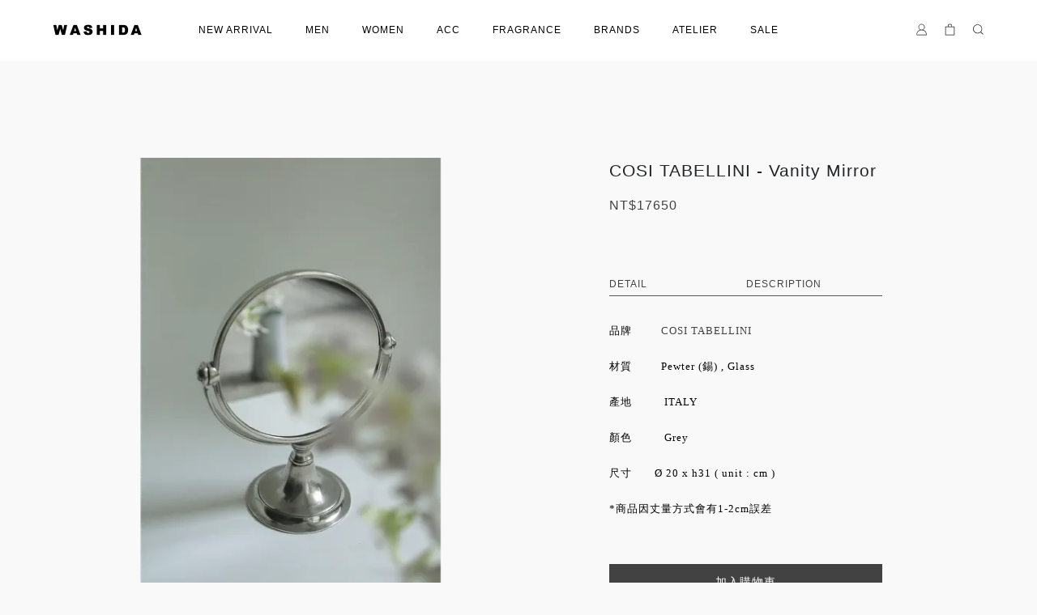

--- FILE ---
content_type: text/html; charset=utf-8
request_url: https://shop.washida.co/products/cosi-tabellini-vanity-mirror
body_size: 29859
content:
<!DOCTYPE html>
<html lang="zh-tw" style="height:100%;">
  <head>
      <script>
        window.dataLayer = window.dataLayer || [];
      </script>
    
      <!-- CYBERBIZ Google Tag Manager -->
      <script>(function(w,d,s,l,i){w[l]=w[l]||[];w[l].push({'gtm.start':
      new Date().getTime(),event:'gtm.js'});var f=d.getElementsByTagName(s)[0],
      j=d.createElement(s),dl=l!='dataLayer'?'&l='+l:'';j.async=true;j.src=
      'https://www.googletagmanager.com/gtm.js?id='+i+dl;f.parentNode.insertBefore(j,f);
      })(window,document,'script','cyb','GTM-TXD9LVJ');</script>
      <!-- End CYBERBIZ Google Tag Manager -->
    
      <script>
        function getUserFromCookie(){
          if(localStorage.customer && localStorage.customer != '{"notLogin":true}'){
            return JSON.parse(localStorage.customer).id;
          }else{
            return "";
          }
        }
        cyb = [{
          'shop': "23611-WASHIDA",
          'shop_plan': "enterprise",
          'userId': getUserFromCookie()
        }];
      </script>
    
      <!-- CYBERBIZ Google Tag Manager -->
      <script>(function(w,d,s,l,i){w[l]=w[l]||[];w[l].push({'gtm.start':
      new Date().getTime(),event:'gtm.js'});var f=d.getElementsByTagName(s)[0],
      j=d.createElement(s),dl=l!='dataLayer'?'&l='+l:'';j.async=true;j.src=
      'https://www.googletagmanager.com/gtm.js?id='+i+dl;f.parentNode.insertBefore(j,f);
      })(window,document,'script','cyb','GTM-P7528MQ');</script>
      <!-- End CYBERBIZ Google Tag Manager -->
    
    <meta charset="utf-8">
    <meta http-equiv="X-UA-Compatible" content="IE=edge">
    <meta name="viewport" content="width=device-width, initial-scale=1">
    <meta property="og:site_name" content="WASHIDA" />

    <!-- og tag -->
    

    <!-- og image -->
    
      <meta property="og:image" content="https://cdn-next.cybassets.com/media/W1siZiIsIjIzNjExL3Byb2R1Y3RzLzM5MzY3NzA5LzE3MTM2OTg1NjZfYWJhOTc5MjgyYTljM2I3MDY3OTIucG5nIl0sWyJwIiwidGh1bWIiLCIyNDB4MjQwIl1d.png?sha=264c211fe9395d44" />
    

    <title>
      
        COSI TABELLINI - Vanity Mirror WASHIDA
      
    </title>

    <link rel="shortcut icon" href="//cdn-next.cybassets.com/s/files/23611/theme/90181/assets/img/1673007211_e03ec3bf_favicon.png?1673007211" type="image/x-icon" />

    <!-- for vendor -->
    <link href='//cdn-next.cybassets.com/s/files/23611/theme/90181/assets/css/beta_theme/1672983884_622e76c1_vendor.css?1672983884' rel='stylesheet' type='text/css' media='all' />

    <!-- for navbar -->
    <link href='//cdn-next.cybassets.com/s/files/23611/theme/90181/assets/css/beta_theme/1688139340_aaba7adb_navbar.css?1688139340' rel='stylesheet' type='text/css' media='all' />
    <link href='//cdn-next.cybassets.com/s/files/23611/theme/90181/assets/css/1689235252_c3acfee3_navbar.css?1689235252' rel='stylesheet' type='text/css' media='all' />
    <link href='//cdn-next.cybassets.com/s/files/23611/theme/90181/assets/css/beta_theme/1687966460_7086953f_sidebar.css?1687966460' rel='stylesheet' type='text/css' media='all' />

    <!-- theme assets -->
    <link href='//cdn-next.cybassets.com/s/files/23611/theme/90181/assets/css/beta_theme/1700451989_2c2f4a74_main.css?1700451989' rel='stylesheet' type='text/css' media='all' />

    <!-- for vendor -->
    <script src='//cdn-next.cybassets.com/s/files/23611/theme/90181/assets/js/1672983894_0b5fb86a_vendor.js?1672983894' type='text/javascript'></script>

            <script>
          window.sci = "eyJzaG9wX2lkIjoyMzYxMSwic2hvcF9wbGFuIjoiZW50ZXJwcmlzZSIsImRp\nbV9hZmZpbGlhdGUiOm51bGwsImN1c3RvbWVyX2lkIjpudWxsfQ==\n";
        </script>


<meta name="csrf-param" content="authenticity_token" />
<meta name="csrf-token" content="MjVCn1Vu9t_Fxkwopj0cjArTVMxZdFFcI8lsiv_jnnfConxGAO7475SZW0O9AEITCOKXqMax21X2SxxzkKr9IA" />
<script>(function () {
  window.gaConfigurations = {"useProductIdInProductEvents":false};
})();
</script>
<link href="//cdn-next.cybassets.com/frontend/shop/quark-0770317faa8a3db5.css" rel="stylesheet" type="text/css" media="all" />
        <script>
          window.shopScriptHelper = {
            i18nLocale: "zh-TW",
            i18nLocaleDefault: "zh-TW",
            availableCurrencies: ["AED","AMD","ARS","AUD","AZN","BDT","BGN","BND","BRL","BWP","BYN","CAD","CDF","CHF","CLP","CNY","COP","CZK","DKK","EGP","ETB","EUR","GBP","GEL","GHS","HKD","IDR","ILS","INR","ISK","JPY","KES","KRW","KWD","KZT","LAK","LKR","LSL","MAD","MGA","MMK","MVR","MXN","MYR","MZN","NGN","NOK","NPR","NZD","OMR","PEN","PHP","PKR","QAR","RON","RSD","RUB","SAR","SEK","SGD","THB","TRY","TWD","UAH","UGX","USD","VND","XAF","XOF","ZAR","ZMW"],
            defaultCurrency: "TWD",
            currenciesInfo: [{"code":"TWD","email":"NT${{amount_no_decimals}}","trailing_zeros":false,"decimal_precision":0,"money_format":"%u%n","symbol":"NT$","unit":"","format":"NT${{amount_no_decimals}}","html":"NT${{amount_no_decimals}}","email_unit":"NT${{amount_no_decimals}}","html_unit":"NT${{amount_no_decimals}}","name":"新台幣 (TWD)"}],
            vueOverrideTranslations: {"zh-TW":{"vue":{}},"zh-CN":{"vue":{}},"en":{"vue":{}},"ja":{"vue":{}},"th":{"vue":{}},"fr":{"vue":{}},"de":{"vue":{}},"es":{"vue":{}},"vi":{"vue":{}},"ko":{"vue":{}},"id":{"vue":{}}},
            hasI18nInContextEditing: false,
            shopMultipleCurrenciesCheckout: false,
            hasLocalizedShopPriceFormat: false,
          }
        </script>

        
        <script
          src="//cdn-next.cybassets.com/frontend/shop/tolgeeIntegration-0770317faa8a3db5.js">
        </script>
        <script defer>
          /*
          * Enable in-context translation for Liquid part on the page.
          * This must be executed last to prevent conflicts with other Vue apps.
          * So put it to `onload`, which will be executed after DOM ready's app mount
          */
          window.onload = function() {
            if (
              window.shopScriptHelper &&
              window.shopScriptHelper.hasI18nInContextEditing
            ) {
              window.initTolgeeForLiquid()
            }
          }
        </script>

<script> var google_con_event_labels = []</script>
<script src="//cdn-next.cybassets.com/frontend/shop/pageEventHandler-0770317faa8a3db5.js"></script>
<script src="//cdn-next.cybassets.com/frontend/shop/globalAnalysis-81c71b9d0d.js"></script>
        <script>
          window.c12t = {"customer_id":null,"product":{"id":39367709,"name":"COSI TABELLINI - Vanity Mirror","price":17650.0,"brand":"WASHIDA"}};
        </script>

        <meta name="request-id" content="4754446CB60F6BA1D5352990706002DD"/>



          <script>
            window.parent.postMessage({ type: 'previewShopInit', currentUrl: window.location.href }, '*');
          </script>

<script src="//cdn-next.cybassets.com/frontend/appStoreSDK/main.d4c35f1b0180f7366007.js"></script>
<script>window.CYBERBIZ_AppScriptSettings = {"shop_add_ons":"W3sidmVuZG9yX3R5cGUiOiJDWUJFUkJJWiBHb29nbGUgQW5hbHl0aWNzIDQi\nLCJhcHBfaWQiOiJRVWo1WnFvZUlPUjlaM2JaS2trMG44N3l5a0FpOWU0NURE\naDJ0YlFnaUJBIiwic2V0dGluZ3MiOnsiZ3RhZ19pZCI6IkctR1MyUU1YM1ZO\nRSwgRy00QjdSSzdGSFdIIn19XQ==\n"}
</script>
<script src="https://cdn.cybassets.com/appmarket/api/common/attachments/entrypoint/55265858d742072334e3b512dec79a7ea83983768ae62274cc79ac07f8061d95.js"></script>
<script>window.CYBERBIZ.initializeSDK.initialize();</script>
<script src="//cdn-next.cybassets.com/frontend/shop/setAffliateCookie-0770317faa8a3db5.js"></script>



<meta name="title" content="COSI TABELLINI - Vanity Mirror | WASHIDA">
<meta property="og:title" content="COSI TABELLINI - Vanity Mirror | WASHIDA">
<meta name="description" content="">
<meta property="og:description" content="">
<meta name="keywords" content="COSI TABELLINI - Vanity Mirror">
<meta property="og:url" content="http://shop.washida.co/products/cosi-tabellini-vanity-mirror">
<meta property="og:type" content="og:product">
<script type="application/ld+json">{"@context":"https://schema.org/","@type":"Product","name":"COSI TABELLINI - Vanity Mirror","image":"https://cdn-next.cybassets.com/media/W1siZiIsIjIzNjExL3Byb2R1Y3RzLzM5MzY3NzA5LzE3MTM2OTg1NjZfYWJhOTc5MjgyYTljM2I3MDY3OTIucG5nIl0sWyJwIiwidGh1bWIiLCIzMngzMiJdXQ.png?sha=42673cfe9ffd3cb2","description":"","brand":"WASHIDA","sku":"0112301","offers":{"@type":"Offer","url":"https://shop.washida.co/products/cosi-tabellini-vanity-mirror","priceCurrency":"TWD","price":"17650.0","priceValidUntil":"","availability":"InStock"},"productId":39367709}</script>

      <script>
        document.addEventListener("DOMContentLoaded", function() {
          gtag('event', 'view_item', {"items":[{"id":45124158,"name":"COSI TABELLINI - Vanity Mirror","price":17650.0}],"send_to":["cyberbiz","dynamic_remarketing"]});
        })
      </script>
    

      <script>
        document.addEventListener("DOMContentLoaded", function() {
          try {
            var productData = [{"id":"0112301","variant_id":45124158,"name":"COSI TABELLINI - Vanity Mirror","price":17650.0,"category":null,"list_name":""}];

            if (document.referrer.indexOf('collection') !== -1 || document.referrer.indexOf('products') !== -1) {
              for (var i = 0; i < productData.length; i++) {
                productData[i].list_name = sessionStorage.getItem("viewedCollection");
              }
            }

            window.CYBERBIZ.eventSDK.callEvent("viewItem", productData)

            window.addEventListener("beforeunload", function(event) {
              var collection = "相關商品";
              sessionStorage.setItem("viewedCollection", collection);
            });

          } catch (error) {
            console.error('Exception catched in appMarketViewItemEvent')
          }
        })
      </script>
    

<script src="//cdn-next.cybassets.com/frontend/shop/gallery-0770317faa8a3db5.js"></script>

    <link href='//cdn-next.cybassets.com/s/files/23611/theme/90181/assets/css/beta_theme/1677577120_8cdbd60f_variables.css?1677577120' rel='stylesheet' type='text/css' media='all' />
  
        <!-- Global site tag (gtag.js) - Google Analytics -->
          <script async src="https://www.googletagmanager.com/gtag/js?id=G-GS2QMX3VNE"></script>
          <script>
            window.dataLayer = window.dataLayer || [];
            function gtag(){dataLayer.push(arguments);}
            gtag('js', new Date());
            
            
      </script>
      <script>
        (function(i,s,o,g,r,a,m){i['GoogleAnalyticsObject']=r;i[r]=i[r]||function(){
        (i[r].q=i[r].q||[]).push(arguments)},i[r].l=1*new Date();a=s.createElement(o),
        m=s.getElementsByTagName(o)[0];a.async=1;a.src=g;m.parentNode.insertBefore(a,m)
        })(window,document,'script','//www.google-analytics.com/analytics.js','ga');

        ga('create', '', 'auto', {'name': 'cyberbiz'});
        ga('cyberbiz.require', 'displayfeatures');
        ga('cyberbiz.set', 'dimension1', '23611');
        ga('cyberbiz.require', 'ec');
        ga('cyberbiz.send', 'pageview');
      </script>
    </head>

  <body style="display: flex; flex-direction: column;">
      <noscript><iframe
      src="//www.googletagmanager.com/ns.html?id=GTM-TXD9LVJ"
      height="0"
      width="0"
      style="display:none;visibility:hidden">
      </iframe></noscript>
    
      <noscript><iframe
      src="//www.googletagmanager.com/ns.html?id=GTM-P7528MQ"
      height="0"
      width="0"
      style="display:none;visibility:hidden">
      </iframe></noscript>
    
    <!-- Navigation -->
    <script type="text/javascript">
  $(document).ready(function() {
      WebFont.load({
        google: {
          families: [ 'Noto+Sans+TC:100,300,400,500,700,900&display=swap:chinese-traditional' ]
        }
      });
  });
</script>

<span class="drawer drawer--left">
  <header id="header">
    <div class="container">
      <div class="hidden-lg relative computer_nav">
        <!-- logo start -->
        <nav class="logo">
          
            <a href="/">
              <img src="//cdn-next.cybassets.com/s/files/23611/theme/90181/assets/img/1688014636_f2edf406_navbar_logo.png?1688014636" width="auto" alt="logo">
            </a>
          
        </nav>
        <!-- logo end -->
        <!-- main-nav start -->
        <nav class="main-nav">
  <ul class="link_shelf_top">
    
      
        <li>
          <a href="/collections/new-arrival">
            <span class="text">NEW ARRIVAL</span>
          </a>
        </li>
      
    
      
        
          <!-- 顯示三維 -->
          <li class="dropdown">
            
              <a href="javascript:void(0)" data-toggle="dropdown">
                <span class="text">MEN</span>
              </a>
            
            <div id="dropdown--939334" class="dropdown-menu" role="menu" aria-labelledby="">
              <ul class="link_shelf_second custom-scrollbar custom-scrollbar__always-show">
                
                  
                    <li class="relative">
                      <a href="/collections/men-outer">
                        <span class="text">OUTER</span>
                      </a>
                    </li>
                  
                
                  
                    <li class="relative">
                      <a href="/collections/men-shirt">
                        <span class="text">SHIRT</span>
                      </a>
                    </li>
                  
                
                  
                    <li class="relative">
                      <a href="/collections/men-top">
                        <span class="text">TOP</span>
                      </a>
                    </li>
                  
                
                  
                    <li class="relative">
                      <a href="/collections/men-bottom">
                        <span class="text">BOTTOM</span>
                      </a>
                    </li>
                  
                
                  
                    <li class="relative">
                      <a href="/collections/men-shoes">
                        <span class="text">SHOES</span>
                      </a>
                    </li>
                  
                
              </ul>
            </div>
          </li>
        
        <!-- linklist end -->
      
    
      
        
          <!-- 顯示三維 -->
          <li class="dropdown">
            
              <a href="javascript:void(0)" data-toggle="dropdown">
                <span class="text">WOMEN</span>
              </a>
            
            <div id="dropdown--939335" class="dropdown-menu" role="menu" aria-labelledby="">
              <ul class="link_shelf_second custom-scrollbar custom-scrollbar__always-show">
                
                  
                    <li class="relative">
                      <a href="/collections/women-outer">
                        <span class="text">OUTER</span>
                      </a>
                    </li>
                  
                
                  
                    <li class="relative">
                      <a href="/collections/women-dress">
                        <span class="text">DRESS</span>
                      </a>
                    </li>
                  
                
                  
                    <li class="relative">
                      <a href="/collections/women-top">
                        <span class="text">TOP</span>
                      </a>
                    </li>
                  
                
                  
                    <li class="relative">
                      <a href="/collections/women-bottom">
                        <span class="text">BOTTOM</span>
                      </a>
                    </li>
                  
                
                  
                    <li class="relative">
                      <a href="/collections/women-shoes">
                        <span class="text">SHOES</span>
                      </a>
                    </li>
                  
                
              </ul>
            </div>
          </li>
        
        <!-- linklist end -->
      
    
      
        
          <!-- 顯示三維 -->
          <li class="dropdown">
            
              <a href="javascript:void(0)" data-toggle="dropdown">
                <span class="text">ACC</span>
              </a>
            
            <div id="dropdown--1044931" class="dropdown-menu" role="menu" aria-labelledby="">
              <ul class="link_shelf_second custom-scrollbar custom-scrollbar__always-show">
                
                  
                    <li class="relative">
                      <a href="/collections/jewelry">
                        <span class="text">JEWELRY</span>
                      </a>
                    </li>
                  
                
                  
                    <li class="relative">
                      <a href="/collections/hat">
                        <span class="text">HAT</span>
                      </a>
                    </li>
                  
                
                  
                    <li class="relative">
                      <a href="/collections/belt">
                        <span class="text">BELT</span>
                      </a>
                    </li>
                  
                
                  
                    <li class="relative">
                      <a href="/collections/socks">
                        <span class="text">SOCKS</span>
                      </a>
                    </li>
                  
                
                  
                    <li class="relative">
                      <a href="/collections/bag">
                        <span class="text">BAG</span>
                      </a>
                    </li>
                  
                
                  
                    <li class="relative">
                      <a href="/collections/wallet">
                        <span class="text">WALLET</span>
                      </a>
                    </li>
                  
                
                  
                    <li class="relative">
                      <a href="/collections/home">
                        <span class="text">HOMEWARE</span>
                      </a>
                    </li>
                  
                
              </ul>
            </div>
          </li>
        
        <!-- linklist end -->
      
    
      
        
          <!-- 顯示三維 -->
          <li class="dropdown">
            
              <a href="javascript:void(0)" data-toggle="dropdown">
                <span class="text">FRAGRANCE</span>
              </a>
            
            <div id="dropdown--1044999" class="dropdown-menu" role="menu" aria-labelledby="">
              <ul class="link_shelf_second custom-scrollbar custom-scrollbar__always-show">
                
                  
                    <li class="relative">
                      <a href="/collections/incense">
                        <span class="text">INCENSE</span>
                      </a>
                    </li>
                  
                
                  
                    <li class="relative">
                      <a href="/collections/perfume">
                        <span class="text">PERFUME</span>
                      </a>
                    </li>
                  
                
                  
                    <li class="relative">
                      <a href="/collections/candle">
                        <span class="text">CANDLE</span>
                      </a>
                    </li>
                  
                
                  
                    <li class="relative">
                      <a href="/collections/space">
                        <span class="text">SPACE</span>
                      </a>
                    </li>
                  
                
                  
                    <li class="relative">
                      <a href="/collections/oil">
                        <span class="text">OIL</span>
                      </a>
                    </li>
                  
                
              </ul>
            </div>
          </li>
        
        <!-- linklist end -->
      
    
      
        
          <!-- 顯示三維 -->
          <li class="dropdown">
            
              <a href="javascript:void(0)" data-toggle="dropdown">
                <span class="text">BRANDS</span>
              </a>
            
            <div id="dropdown--1045000" class="dropdown-menu" role="menu" aria-labelledby="">
              <ul class="link_shelf_second custom-scrollbar custom-scrollbar__always-show">
                
                  
                    <li
                      class="relative"
                      data-link="1045006"
                      data-link_list="1045000"
                    >
                      <a href="javascript:void(0)">
                        <span class="text">A - B</span>
                      </a>
                      <ul
                        class="link_shelf_third custom-scrollbar custom-scrollbar__always-show"
                        id="link_shelf_third--1045006"
                      >
                        
                          <li>
                            <a href="/collections/aeta">
                              <span class="text">Aeta</span>
                            </a>
                          </li>
                        
                          <li>
                            <a href="/collections/aoiro">
                              <span class="text">AOIRO</span>
                            </a>
                          </li>
                        
                          <li>
                            <a href="/collections/astier-de-villatte">
                              <span class="text">ASTIER de VILLATTE</span>
                            </a>
                          </li>
                        
                          <li>
                            <a href="/collections/auralee">
                              <span class="text">AURALEE</span>
                            </a>
                          </li>
                        
                          <li>
                            <a href="/collections/aurora-shoes">
                              <span class="text">AURORA SHOE</span>
                            </a>
                          </li>
                        
                          <li>
                            <a href="/collections/baserange">
                              <span class="text">BASERANGE</span>
                            </a>
                          </li>
                        
                          <li>
                            <a href="/collections/black-bird">
                              <span class="text">Black Bird</span>
                            </a>
                          </li>
                        
                          <li>
                            <a href="/collections/building-block">
                              <span class="text">BUILDING BLOCK</span>
                            </a>
                          </li>
                        
                      </ul>
                    </li>
                  
                
                  
                    <li
                      class="relative"
                      data-link="1045019"
                      data-link_list="1045000"
                    >
                      <a href="javascript:void(0)">
                        <span class="text">C - D</span>
                      </a>
                      <ul
                        class="link_shelf_third custom-scrollbar custom-scrollbar__always-show"
                        id="link_shelf_third--1045019"
                      >
                        
                          <li>
                            <a href="/collections/chacoli">
                              <span class="text">CHACOLI</span>
                            </a>
                          </li>
                        
                          <li>
                            <a href="/collections/comoli">
                              <span class="text">COMOLI</span>
                            </a>
                          </li>
                        
                          <li>
                            <a href="/collections/confect">
                              <span class="text">CONFECT</span>
                            </a>
                          </li>
                        
                          <li>
                            <a href="/collections/ciota">
                              <span class="text">CIOTA</span>
                            </a>
                          </li>
                        
                          <li>
                            <a href="/collections/cosmic-wonder">
                              <span class="text">COSMIC WONDER</span>
                            </a>
                          </li>
                        
                          <li>
                            <a href="/collections/cristaseya">
                              <span class="text">Cristaseya</span>
                            </a>
                          </li>
                        
                          <li>
                            <a href="/collections/cosi-tabellini">
                              <span class="text">COSI TABELLINI</span>
                            </a>
                          </li>
                        
                          <li>
                            <a href="/collections/ds-durga">
                              <span class="text">D.S. & DURGA</span>
                            </a>
                          </li>
                        
                      </ul>
                    </li>
                  
                
                  
                    <li
                      class="relative"
                      data-link="1045030"
                      data-link_list="1045000"
                    >
                      <a href="javascript:void(0)">
                        <span class="text">E - K</span>
                      </a>
                      <ul
                        class="link_shelf_third custom-scrollbar custom-scrollbar__always-show"
                        id="link_shelf_third--1045030"
                      >
                        
                          <li>
                            <a href="/collections/ernie-palo">
                              <span class="text">ERNIE PALO</span>
                            </a>
                          </li>
                        
                          <li>
                            <a href="/collections/footworks">
                              <span class="text">FOOTWORKS</span>
                            </a>
                          </li>
                        
                          <li>
                            <a href="/collections/forme">
                              <span class="text">forme</span>
                            </a>
                          </li>
                        
                          <li>
                            <a href="/collections/flore-flore">
                              <span class="text">FLORE FLORE</span>
                            </a>
                          </li>
                        
                          <li>
                            <a href="/collections/garbriela-coll-garment">
                              <span class="text">Garbriela Coll Garment</span>
                            </a>
                          </li>
                        
                          <li>
                            <a href="/collections/good-on">
                              <span class="text">GOOD ON</span>
                            </a>
                          </li>
                        
                          <li>
                            <a href="/collections/herill">
                              <span class="text">HERILL</span>
                            </a>
                          </li>
                        
                          <li>
                            <a href="/collections/hernan-herdez">
                              <span class="text">HERNAN HERDEZ</span>
                            </a>
                          </li>
                        
                          <li>
                            <a href="/collections/jutta-neumann">
                              <span class="text">JUTTA NEUMANN</span>
                            </a>
                          </li>
                        
                          <li>
                            <a href="/collections/kaptain-sunshine">
                              <span class="text">KAPTAIN SUNSHINE</span>
                            </a>
                          </li>
                        
                          <li>
                            <a href="/collections/kijima-takayuki">
                              <span class="text">KIJIMA TAKAYUKI</span>
                            </a>
                          </li>
                        
                      </ul>
                    </li>
                  
                
                  
                    <li
                      class="relative"
                      data-link="1045040"
                      data-link_list="1045000"
                    >
                      <a href="javascript:void(0)">
                        <span class="text">L - N</span>
                      </a>
                      <ul
                        class="link_shelf_third custom-scrollbar custom-scrollbar__always-show"
                        id="link_shelf_third--1045040"
                      >
                        
                          <li>
                            <a href="/collections/malu">
                              <span class="text">MALU</span>
                            </a>
                          </li>
                        
                          <li>
                            <a href="/collections/maatee-sons">
                              <span class="text">MAATEE & SONS</span>
                            </a>
                          </li>
                        
                          <li>
                            <a href="/collections/mad-et-len">
                              <span class="text">Mad et Len</span>
                            </a>
                          </li>
                        
                          <li>
                            <a href="/collections/manual-alphabet">
                              <span class="text">Manual Alphabet</span>
                            </a>
                          </li>
                        
                          <li>
                            <a href="/collections/mature-ha">
                              <span class="text">MATURE HA.</span>
                            </a>
                          </li>
                        
                          <li>
                            <a href="/collections/nanamica">
                              <span class="text">nanamica</span>
                            </a>
                          </li>
                        
                          <li>
                            <a href="/collections/niceness">
                              <span class="text">NICENESS</span>
                            </a>
                          </li>
                        
                          <li>
                            <a href="/collections/novesta">
                              <span class="text">NOVESTA</span>
                            </a>
                          </li>
                        
                      </ul>
                    </li>
                  
                
                  
                    <li
                      class="relative"
                      data-link="1045050"
                      data-link_list="1045000"
                    >
                      <a href="javascript:void(0)">
                        <span class="text">O - R</span>
                      </a>
                      <ul
                        class="link_shelf_third custom-scrollbar custom-scrollbar__always-show"
                        id="link_shelf_third--1045050"
                      >
                        
                          <li>
                            <a href="/collections/orslow">
                              <span class="text">orSlow</span>
                            </a>
                          </li>
                        
                          <li>
                            <a href="/collections/paso">
                              <span class="text">PASO</span>
                            </a>
                          </li>
                        
                          <li>
                            <a href="/collections/paraboot">
                              <span class="text">PARABOOT</span>
                            </a>
                          </li>
                        
                          <li>
                            <a href="/collections/porter-classic">
                              <span class="text">PORTER CLASSIC</span>
                            </a>
                          </li>
                        
                          <li>
                            <a href="/collections/postalco">
                              <span class="text">POSTALCO</span>
                            </a>
                          </li>
                        
                      </ul>
                    </li>
                  
                
                  
                    <li
                      class="relative"
                      data-link="1045057"
                      data-link_list="1045000"
                    >
                      <a href="javascript:void(0)">
                        <span class="text">S - Z</span>
                      </a>
                      <ul
                        class="link_shelf_third custom-scrollbar custom-scrollbar__always-show"
                        id="link_shelf_third--1045057"
                      >
                        
                          <li>
                            <a href="/collections/steve-mono">
                              <span class="text">STEVE MONO</span>
                            </a>
                          </li>
                        
                          <li>
                            <a href="/collections/yaeca">
                              <span class="text">YAECA</span>
                            </a>
                          </li>
                        
                          <li>
                            <a href="/collections/tangtang">
                              <span class="text">TANGTANG</span>
                            </a>
                          </li>
                        
                          <li>
                            <a href="/collections/teatora">
                              <span class="text">TEATORA</span>
                            </a>
                          </li>
                        
                          <li>
                            <a href="/collections/toogood">
                              <span class="text">TOOGOOD</span>
                            </a>
                          </li>
                        
                      </ul>
                    </li>
                  
                
              </ul>
            </div>
          </li>
        
        <!-- linklist end -->
      
    
      
        
          <!-- 顯示三維 -->
          <li class="dropdown">
            
              <a href="javascript:void(0)" data-toggle="dropdown">
                <span class="text">ATELIER</span>
              </a>
            
            <div id="dropdown--1222770" class="dropdown-menu" role="menu" aria-labelledby="">
              <ul class="link_shelf_second custom-scrollbar custom-scrollbar__always-show">
                
                  
                    <li class="relative">
                      <a href="/collections/artsscience">
                        <span class="text">ARTS&SCIENCE</span>
                      </a>
                    </li>
                  
                
                  
                    <li class="relative">
                      <a href="/collections/astier-de-villatte">
                        <span class="text">ASTIER DE VILLATTE</span>
                      </a>
                    </li>
                  
                
                  
                    <li class="relative">
                      <a href="/collections/casey-casey">
                        <span class="text">CASEY CASEY</span>
                      </a>
                    </li>
                  
                
                  
                    <li class="relative">
                      <a href="/collections/le-yuccas">
                        <span class="text">LE YUCCA'S</span>
                      </a>
                    </li>
                  
                
                  
                    <li class="relative">
                      <a href="/collections/mariko-tsuchiyama">
                        <span class="text">MARIKO TSUCHIYAMA</span>
                      </a>
                    </li>
                  
                
                  
                    <li class="relative">
                      <a href="/collections/ryo-watanabe">
                        <span class="text">RYO WATANABE</span>
                      </a>
                    </li>
                  
                
                  
                    <li class="relative">
                      <a href="/collections/sophie-buhai">
                        <span class="text">SOPHIE BUHAI</span>
                      </a>
                    </li>
                  
                
                  
                    <li class="relative">
                      <a href="/collections/visvim">
                        <span class="text">VISVIM</span>
                      </a>
                    </li>
                  
                
                  
                    <li class="relative">
                      <a href="/collections/i-f-u-j-i">
                        <span class="text">IFUJI</span>
                      </a>
                    </li>
                  
                
              </ul>
            </div>
          </li>
        
        <!-- linklist end -->
      
    
      
        <li>
          <a href="/collections/sale">
            <span class="text">SALE</span>
          </a>
        </li>
      
    
  </ul>
</nav>

<script>
  window.addEventListener('load', function () {
    $('.link_shelf_second > li').mouseenter(function () {
      $('.clone_shelf_third').remove();
      link_list_id = this.dataset['link_list'];
      link_id = this.dataset['link'];
      var ll = $('#link_shelf_third--' + link_id)[0];

      if (ll !== undefined) {
        var parentNode = $('#dropdown--' + link_list_id)[0];
        var llClone = ll.cloneNode(true);
        llClone.id = 'link_shelf_third_clone--' + link_id;
        llClone.className = llClone.className + ' clone_shelf_third';
        llClone.style['display'] = 'block';
        llClone.style['top'] =
          this.getBoundingClientRect()['top'] - parentNode.getBoundingClientRect()['top'] - 2 + 'px';
        parentNode.appendChild(llClone);
      }
    });

    $('.dropdown-menu').mouseleave(function () {
      $('.clone_shelf_third').remove();
    });
  });
</script>

        <!-- main-nav end -->
        <!-- tool-nav start -->
        <nav class="tool-nav">
  <ul class="link_shelf_top">
    <!-- member -->
    
      <li class="customer_account">
        <div class="dropdown static">
          <a href="/account">
            <svg class="member-svg" xmlns="http://www.w3.org/2000/svg" viewBox="0 0 16 16">
              <defs>
                <style>.cls-1{fill:#222;}</style>
              </defs>
              <path class="cls-1" d="M10,8.44a4.16,4.16,0,1,0-3.9,0c-2.67.68-4.56,2.73-4.56,5.23v1.71h13V13.67C14.51,11.17,12.62,9.12,10,8.44ZM4.59,4.78A3.41,3.41,0,1,1,8,8.19,3.41,3.41,0,0,1,4.59,4.78Zm9.17,9.84H2.24v-.95c0-2.61,2.59-4.73,5.76-4.73s5.76,2.12,5.76,4.73Z"/>
            </svg>
            <span class="text"></span>
          </a>
          
        </div>
      </li>
    
    <!-- for money symbol -->
    <div id="money-symbol" data-money-symbol="NT${{amount_no_decimals}}" hidden></div>
    <!-- cart -->
    
      <li class="cart">
        <!-- 電腦版的購物車選單 -->
        <div class="dropdown static">
          <a href="/cart">
            <svg class="cart-svg" xmlns="http://www.w3.org/2000/svg" viewBox="0 0 16 16">
              <defs>
                <style>.cls-1{fill:#222;}</style>
              </defs>
              <path class="cls-1" d="M10.78,4.12V3A2.4,2.4,0,0,0,8.39.62H7.61A2.4,2.4,0,0,0,5.22,3v1.1H1.93V15.38H14.07V4.12ZM6,3A1.64,1.64,0,0,1,7.61,1.38h.78A1.64,1.64,0,0,1,10,3v1.1H6Zm7.35,11.6H2.68V4.87H13.32Z"/>
            </svg>
            <span class="global-cart-count" style="display: none;">0</span>
            <span class="global-cart-loading"></span>
          </a>
        </div>
      </li>
    
    <li class="search-area">
      <form action="/search" class="form-inline">
        <div class="form-area">
          <input
            id="focus-search"
            class="form-control"
            type="search"
            placeholder="SEARCH"
            aria-label="Search"
            name="q"
            value=""
            autocomplete="off"
          >
          <button class="btn-search" type="submit">
            <svg class="saerch-svg" xmlns="http://www.w3.org/2000/svg" viewBox="0 0 16 16">
              <defs>
                <style>.cls-1{fill:#222;}</style>
              </defs>
              <path class="cls-1" d="M14.67,14.13l-3-3A5.94,5.94,0,0,0,11.39,3h0a6,6,0,1,0-.28,8.67l3,3ZM3.5,10.86a5.21,5.21,0,1,1,3.68,1.52A5.21,5.21,0,0,1,3.5,10.86Z"/>
            </svg>
          </button>
        </div>
      </form>
    </li>
    <!-- search -->
    
      <li class="search">
        <div class="dropdown static">
          <a href="javascript:void(0)" data-toggle="dropdown">
            <svg class="saerch-svg" xmlns="http://www.w3.org/2000/svg" viewBox="0 0 16 16">
              <defs>
                <style>.cls-1{fill:#222;}</style>
              </defs>
              <path class="cls-1" d="M14.67,14.13l-3-3A5.94,5.94,0,0,0,11.39,3h0a6,6,0,1,0-.28,8.67l3,3ZM3.5,10.86a5.21,5.21,0,1,1,3.68,1.52A5.21,5.21,0,0,1,3.5,10.86Z"/>
            </svg>
          </a>
          
        </div>
      </li>
    
  </ul>
</nav>
<script>
  window.addEventListener('load', function () {
    $('.tool-nav .search').mouseenter(function () {
      $('.tool-nav .search').addClass('hide');
      $('.tool-nav .search-area').addClass('show');
    });

    $('.tool-nav .search-area').mouseleave(function () {
      const isFocus = $('#focus-search').is(':focus');

      if (isFocus) return;

      $('.tool-nav .search').removeClass('hide');
      $('.tool-nav .search-area').removeClass('show');
    });

    $('body').click(function () {
      const isFocus = $('#focus-search').is(':focus');

      if (isFocus) return;

      $('.tool-nav .search').removeClass('hide');
      $('.tool-nav .search-area').removeClass('show');
    });
  });
</script>

        <!-- tool-nav end -->
      </div>
      <div class="visible-lg relative">
        <!-- mobile-nav start -->
        <nav class="mobile-nav">
          <ul>
            <li class="sidebar-menu-icon drawer-toggle">
              <svg class="menu-svg" xmlns="http://www.w3.org/2000/svg" height="26" viewBox="0 0 50 50">
                <path d="M51.529,3H1.5C0.672,3,0,2.329,0,1.5S0.672,0,1.5,0h50.029c0.828,0,1.5,0.671,1.5,1.5
                  S52.357,3,51.529,3z"/>
                <path d="M51.529,24.023H1.5c-0.828,0-1.5-0.672-1.5-1.5s0.672-1.5,1.5-1.5h50.029
                  c0.828,0,1.5,0.672,1.5,1.5S52.357,24.023,51.529,24.023z"/>
                <path d="M29.101,45.046H1.5c-0.828,0-1.5-0.672-1.5-1.5s0.672-1.5,1.5-1.5h27.601
                  c0.828,0,1.5,0.672,1.5,1.5S29.929,45.046,29.101,45.046z"/>
              </svg>
            </li>
            
              <li class="logo">
                <a href="/" class="img-flex d-flex justify-content-start">
                  <img src="//cdn-next.cybassets.com/s/files/23611/theme/90181/assets/img/1688014636_f2edf406_navbar_logo.png?1688014636" height="50" width="auto" alt="logo">
                </a>
              </li>
            
            
              <li class="member">
                <a id="customer-phone-nav-icon" href="/account">
                  <svg class="member-svg" xmlns="http://www.w3.org/2000/svg" viewBox="0 0 16 16">
                    <defs>
                      <style>.cls-1{fill:#222;}</style>
                    </defs>
                    <path class="cls-1" d="M10,8.44a4.16,4.16,0,1,0-3.9,0c-2.67.68-4.56,2.73-4.56,5.23v1.71h13V13.67C14.51,11.17,12.62,9.12,10,8.44ZM4.59,4.78A3.41,3.41,0,1,1,8,8.19,3.41,3.41,0,0,1,4.59,4.78Zm9.17,9.84H2.24v-.95c0-2.61,2.59-4.73,5.76-4.73s5.76,2.12,5.76,4.73Z"/>
                  </svg>
                </a>
              </li>
            
            
              <li class="cart">
                <a href="/cart">
                  <svg class="cart-svg" xmlns="http://www.w3.org/2000/svg" viewBox="0 0 16 16">
                    <defs>
                      <style>.cls-1{fill:#222;}</style>
                    </defs>
                    <path class="cls-1" d="M10.78,4.12V3A2.4,2.4,0,0,0,8.39.62H7.61A2.4,2.4,0,0,0,5.22,3v1.1H1.93V15.38H14.07V4.12ZM6,3A1.64,1.64,0,0,1,7.61,1.38h.78A1.64,1.64,0,0,1,10,3v1.1H6Zm7.35,11.6H2.68V4.87H13.32Z"/>
                  </svg>
                  <span class="number global-cart-count" style="display: none;">0</span>
                </a>
              </li>
            
            
              <li class="search">
                <div class="dropdown static">
                  <a href="javascript:void(0)" data-toggle="dropdown">
                    <svg class="saerch-svg" xmlns="http://www.w3.org/2000/svg" viewBox="0 0 16 16">
                      <defs>
                        <style>.cls-1{fill:#222;}</style>
                      </defs>
                      <path class="cls-1" d="M14.67,14.13l-3-3A5.94,5.94,0,0,0,11.39,3h0a6,6,0,1,0-.28,8.67l3,3ZM3.5,10.86a5.21,5.21,0,1,1,3.68,1.52A5.21,5.21,0,0,1,3.5,10.86Z"/>
                    </svg>
                  </a>
                  <div class="dropdown-menu" role="menu">
                    <div class="search-area">
                      <form action="/search" class="form-inline">
                        <div class="form-area">
                          <input
                            class="form-control"
                            type="search"
                            placeholder="SEARCH"
                            aria-label="Search"
                            name="q"
                            value=""
                            autocomplete="off"
                          >
                          <button class="btn-search" type="submit">
                            <svg class="saerch-svg" xmlns="http://www.w3.org/2000/svg" viewBox="0 0 24 24">
                              <defs>
                                <style>.cls-2{fill:none;stroke:#222;stroke-miterlimit:10;stroke-width:2px;}</style>
                              </defs>
                              <line class="cls-2" x1="1.5" y1="12" x2="21.5" y2="12"/>
                              <polyline class="cls-2" points="15.76 18.11 21.5 12 15.76 5.89"/>
                            </svg>
                          </button>
                        </div>
                      </form>
                      
                    </div>
                  </div>
                </div>
              </li>
            
          </ul>
        </nav>
        <!-- mobile-nav end -->
      </div>
    </div>
  </header>
  <!-- Sidebar -->
  <nav class="drawer-nav">
    <div class="drawer-menu">
      <ul id="index_sidebar_shelf_top" class="sidebar">
  
    <li class="logo">
      <a href="/">
        <img src="//cdn-next.cybassets.com/s/files/23611/theme/90181/assets/img/1688013831_c5d080a9_slider_logo.png?1688013831" height="50" width="auto" alt="logo">
      </a>
      <button class="drawer-toggle"></button>
    </li>
  
  
    
      
      
        <li>
          <a href="/collections/new-arrival">NEW ARRIVAL</a>
        </li>
      
    
      
      
        <li>
          <button
            class="linklist bt-toggle  collapsed "
            data-toggle="collapse"
            data-target=".collapse_index_sidebar_2"
            aria-expanded=" false "
          >
            MEN
          </button>
          <ul
            id="index_sidebar_shelf_second_2"
            class="collapse_index_sidebar_2 collapse shelf_second "
          >
            
              
              
                <li>
                  <a href="/collections/men-outer">OUTER</a>
                </li>
              
            
              
              
                <li>
                  <a href="/collections/men-shirt">SHIRT</a>
                </li>
              
            
              
              
                <li>
                  <a href="/collections/men-top">TOP</a>
                </li>
              
            
              
              
                <li>
                  <a href="/collections/men-bottom">BOTTOM</a>
                </li>
              
            
              
              
                <li>
                  <a href="/collections/men-shoes">SHOES</a>
                </li>
              
            
          </ul>
        </li>
      
    
      
      
        <li>
          <button
            class="linklist bt-toggle  collapsed "
            data-toggle="collapse"
            data-target=".collapse_index_sidebar_3"
            aria-expanded=" false "
          >
            WOMEN
          </button>
          <ul
            id="index_sidebar_shelf_second_3"
            class="collapse_index_sidebar_3 collapse shelf_second "
          >
            
              
              
                <li>
                  <a href="/collections/women-outer">OUTER</a>
                </li>
              
            
              
              
                <li>
                  <a href="/collections/women-dress">DRESS</a>
                </li>
              
            
              
              
                <li>
                  <a href="/collections/women-top">TOP</a>
                </li>
              
            
              
              
                <li>
                  <a href="/collections/women-bottom">BOTTOM</a>
                </li>
              
            
              
              
                <li>
                  <a href="/collections/women-shoes">SHOES</a>
                </li>
              
            
          </ul>
        </li>
      
    
      
      
        <li>
          <button
            class="linklist bt-toggle  collapsed "
            data-toggle="collapse"
            data-target=".collapse_index_sidebar_4"
            aria-expanded=" false "
          >
            ACC
          </button>
          <ul
            id="index_sidebar_shelf_second_4"
            class="collapse_index_sidebar_4 collapse shelf_second "
          >
            
              
              
                <li>
                  <a href="/collections/jewelry">JEWELRY</a>
                </li>
              
            
              
              
                <li>
                  <a href="/collections/hat">HAT</a>
                </li>
              
            
              
              
                <li>
                  <a href="/collections/belt">BELT</a>
                </li>
              
            
              
              
                <li>
                  <a href="/collections/socks">SOCKS</a>
                </li>
              
            
              
              
                <li>
                  <a href="/collections/bag">BAG</a>
                </li>
              
            
              
              
                <li>
                  <a href="/collections/wallet">WALLET</a>
                </li>
              
            
              
              
                <li>
                  <a href="/collections/home">HOMEWARE</a>
                </li>
              
            
          </ul>
        </li>
      
    
      
      
        <li>
          <button
            class="linklist bt-toggle  collapsed "
            data-toggle="collapse"
            data-target=".collapse_index_sidebar_5"
            aria-expanded=" false "
          >
            FRAGRANCE
          </button>
          <ul
            id="index_sidebar_shelf_second_5"
            class="collapse_index_sidebar_5 collapse shelf_second "
          >
            
              
              
                <li>
                  <a href="/collections/incense">INCENSE</a>
                </li>
              
            
              
              
                <li>
                  <a href="/collections/perfume">PERFUME</a>
                </li>
              
            
              
              
                <li>
                  <a href="/collections/candle">CANDLE</a>
                </li>
              
            
              
              
                <li>
                  <a href="/collections/space">SPACE</a>
                </li>
              
            
              
              
                <li>
                  <a href="/collections/oil">OIL</a>
                </li>
              
            
          </ul>
        </li>
      
    
      
      
        <li>
          <button
            class="linklist bt-toggle  collapsed "
            data-toggle="collapse"
            data-target=".collapse_index_sidebar_6"
            aria-expanded=" false "
          >
            BRANDS
          </button>
          <ul
            id="index_sidebar_shelf_second_6"
            class="collapse_index_sidebar_6 collapse shelf_second "
          >
            
              
              
                <li>
                  <button
                    class="linklist bt-toggle  collapsed "
                    data-toggle="collapse"
                    data-target=".collapse_index_sidebar_6_1"
                    aria-expanded=" false "
                  >
                    A - B
                  </button>
                  <ul class="collapse_index_sidebar_6_1 collapse shelf_third">
                    
                      <li>
                        <a href="/collections/aeta">Aeta</a>
                      </li>
                    
                      <li>
                        <a href="/collections/aoiro">AOIRO</a>
                      </li>
                    
                      <li>
                        <a href="/collections/astier-de-villatte">ASTIER de VILLATTE</a>
                      </li>
                    
                      <li>
                        <a href="/collections/auralee">AURALEE</a>
                      </li>
                    
                      <li>
                        <a href="/collections/aurora-shoes">AURORA SHOE</a>
                      </li>
                    
                      <li>
                        <a href="/collections/baserange">BASERANGE</a>
                      </li>
                    
                      <li>
                        <a href="/collections/black-bird">Black Bird</a>
                      </li>
                    
                      <li>
                        <a href="/collections/building-block">BUILDING BLOCK</a>
                      </li>
                    
                  </ul>
                </li>
              
            
              
              
                <li>
                  <button
                    class="linklist bt-toggle  collapsed "
                    data-toggle="collapse"
                    data-target=".collapse_index_sidebar_6_2"
                    aria-expanded=" false "
                  >
                    C - D
                  </button>
                  <ul class="collapse_index_sidebar_6_2 collapse shelf_third">
                    
                      <li>
                        <a href="/collections/chacoli">CHACOLI</a>
                      </li>
                    
                      <li>
                        <a href="/collections/comoli">COMOLI</a>
                      </li>
                    
                      <li>
                        <a href="/collections/confect">CONFECT</a>
                      </li>
                    
                      <li>
                        <a href="/collections/ciota">CIOTA</a>
                      </li>
                    
                      <li>
                        <a href="/collections/cosmic-wonder">COSMIC WONDER</a>
                      </li>
                    
                      <li>
                        <a href="/collections/cristaseya">Cristaseya</a>
                      </li>
                    
                      <li>
                        <a href="/collections/cosi-tabellini">COSI TABELLINI</a>
                      </li>
                    
                      <li>
                        <a href="/collections/ds-durga">D.S. & DURGA</a>
                      </li>
                    
                  </ul>
                </li>
              
            
              
              
                <li>
                  <button
                    class="linklist bt-toggle  collapsed "
                    data-toggle="collapse"
                    data-target=".collapse_index_sidebar_6_3"
                    aria-expanded=" false "
                  >
                    E - K
                  </button>
                  <ul class="collapse_index_sidebar_6_3 collapse shelf_third">
                    
                      <li>
                        <a href="/collections/ernie-palo">ERNIE PALO</a>
                      </li>
                    
                      <li>
                        <a href="/collections/footworks">FOOTWORKS</a>
                      </li>
                    
                      <li>
                        <a href="/collections/forme">forme</a>
                      </li>
                    
                      <li>
                        <a href="/collections/flore-flore">FLORE FLORE</a>
                      </li>
                    
                      <li>
                        <a href="/collections/garbriela-coll-garment">Garbriela Coll Garment</a>
                      </li>
                    
                      <li>
                        <a href="/collections/good-on">GOOD ON</a>
                      </li>
                    
                      <li>
                        <a href="/collections/herill">HERILL</a>
                      </li>
                    
                      <li>
                        <a href="/collections/hernan-herdez">HERNAN HERDEZ</a>
                      </li>
                    
                      <li>
                        <a href="/collections/jutta-neumann">JUTTA NEUMANN</a>
                      </li>
                    
                      <li>
                        <a href="/collections/kaptain-sunshine">KAPTAIN SUNSHINE</a>
                      </li>
                    
                      <li>
                        <a href="/collections/kijima-takayuki">KIJIMA TAKAYUKI</a>
                      </li>
                    
                  </ul>
                </li>
              
            
              
              
                <li>
                  <button
                    class="linklist bt-toggle  collapsed "
                    data-toggle="collapse"
                    data-target=".collapse_index_sidebar_6_4"
                    aria-expanded=" false "
                  >
                    L - N
                  </button>
                  <ul class="collapse_index_sidebar_6_4 collapse shelf_third">
                    
                      <li>
                        <a href="/collections/malu">MALU</a>
                      </li>
                    
                      <li>
                        <a href="/collections/maatee-sons">MAATEE & SONS</a>
                      </li>
                    
                      <li>
                        <a href="/collections/mad-et-len">Mad et Len</a>
                      </li>
                    
                      <li>
                        <a href="/collections/manual-alphabet">Manual Alphabet</a>
                      </li>
                    
                      <li>
                        <a href="/collections/mature-ha">MATURE HA.</a>
                      </li>
                    
                      <li>
                        <a href="/collections/nanamica">nanamica</a>
                      </li>
                    
                      <li>
                        <a href="/collections/niceness">NICENESS</a>
                      </li>
                    
                      <li>
                        <a href="/collections/novesta">NOVESTA</a>
                      </li>
                    
                  </ul>
                </li>
              
            
              
              
                <li>
                  <button
                    class="linklist bt-toggle  collapsed "
                    data-toggle="collapse"
                    data-target=".collapse_index_sidebar_6_5"
                    aria-expanded=" false "
                  >
                    O - R
                  </button>
                  <ul class="collapse_index_sidebar_6_5 collapse shelf_third">
                    
                      <li>
                        <a href="/collections/orslow">orSlow</a>
                      </li>
                    
                      <li>
                        <a href="/collections/paso">PASO</a>
                      </li>
                    
                      <li>
                        <a href="/collections/paraboot">PARABOOT</a>
                      </li>
                    
                      <li>
                        <a href="/collections/porter-classic">PORTER CLASSIC</a>
                      </li>
                    
                      <li>
                        <a href="/collections/postalco">POSTALCO</a>
                      </li>
                    
                  </ul>
                </li>
              
            
              
              
                <li>
                  <button
                    class="linklist bt-toggle  collapsed "
                    data-toggle="collapse"
                    data-target=".collapse_index_sidebar_6_6"
                    aria-expanded=" false "
                  >
                    S - Z
                  </button>
                  <ul class="collapse_index_sidebar_6_6 collapse shelf_third">
                    
                      <li>
                        <a href="/collections/steve-mono">STEVE MONO</a>
                      </li>
                    
                      <li>
                        <a href="/collections/yaeca">YAECA</a>
                      </li>
                    
                      <li>
                        <a href="/collections/tangtang">TANGTANG</a>
                      </li>
                    
                      <li>
                        <a href="/collections/teatora">TEATORA</a>
                      </li>
                    
                      <li>
                        <a href="/collections/toogood">TOOGOOD</a>
                      </li>
                    
                  </ul>
                </li>
              
            
          </ul>
        </li>
      
    
      
      
        <li>
          <button
            class="linklist bt-toggle  collapsed "
            data-toggle="collapse"
            data-target=".collapse_index_sidebar_7"
            aria-expanded=" false "
          >
            ATELIER
          </button>
          <ul
            id="index_sidebar_shelf_second_7"
            class="collapse_index_sidebar_7 collapse shelf_second "
          >
            
              
              
                <li>
                  <a href="/collections/artsscience">ARTS&SCIENCE</a>
                </li>
              
            
              
              
                <li>
                  <a href="/collections/astier-de-villatte">ASTIER DE VILLATTE</a>
                </li>
              
            
              
              
                <li>
                  <a href="/collections/casey-casey">CASEY CASEY</a>
                </li>
              
            
              
              
                <li>
                  <a href="/collections/le-yuccas">LE YUCCA'S</a>
                </li>
              
            
              
              
                <li>
                  <a href="/collections/mariko-tsuchiyama">MARIKO TSUCHIYAMA</a>
                </li>
              
            
              
              
                <li>
                  <a href="/collections/ryo-watanabe">RYO WATANABE</a>
                </li>
              
            
              
              
                <li>
                  <a href="/collections/sophie-buhai">SOPHIE BUHAI</a>
                </li>
              
            
              
              
                <li>
                  <a href="/collections/visvim">VISVIM</a>
                </li>
              
            
              
              
                <li>
                  <a href="/collections/i-f-u-j-i">IFUJI</a>
                </li>
              
            
          </ul>
        </li>
      
    
      
      
        <li>
          <a href="/collections/sale">SALE</a>
        </li>
      
    
  
  
    <li>
      <div class="customer-logined-menu" style="display: none">
        <a href="/account/logout" class="btn-logout">
          <span>LOGOUT</span>
          
        </a>
      </div>
      
        <div class="customer-not-login-menu">
          <a href="/account/login" class="btn-login">
            <span>LOGIN</span>
            
          </a>
        </div>
      
    </li>
  
</ul>

<script>
  $(document).ready(function () {
    // 側邊選單
    if ($('.drawer').length) {
      $('.drawer').drawer();
      $('.bt-toggle').click(function () {
        setTimeout(function () {
          $('.drawer')[0].iScroll.refresh();
        }, 500);
      });
    }
  });
</script>

    </div>
  </nav>
</span>


    <!-- template -->
    <div id="template" style="flex:1 0 auto;">
      

<div id="site_path">
  <div class="container">
    <!-- 主題版型麵包屑 -->
    <nav aria-label="breadcrumb">
      <ol class="breadcrumb" itemscope itemtype="http://schema.org/BreadcrumbList">
        
          <li
            class="breadcrumb-item
            
            "
            itemprop="itemListElement"
            itemscope itemtype="http://schema.org/ListItem">
            <!-- home -->
            
              <a href="/" itemprop="item">
                <i class="fas fa-home"></i>
                <span style="display: none;" itemprop="name">首頁</span>
              </a>
            <!-- account -->
            
            <meta itemprop="position" content="1"/>
          </li>
        
          <li
            class="breadcrumb-item
            
            "
            itemprop="itemListElement"
            itemscope itemtype="http://schema.org/ListItem">
            <!-- home -->
            
              
                <a href="#" itemprop="item" style="display: none;">
                  <span itemprop="name">商品</span>
                </a>
              
              
                <a href='/collections/cosi-tabellini' itemprop='item'><span itemprop='name'>COSI TABELLINI</span></a>, <a href='/collections/home' itemprop='item'><span itemprop='name'>ACC / HOME</span></a>
              
            <!-- product -->
            
            <meta itemprop="position" content="2"/>
          </li>
        
          <li
            class="breadcrumb-item
            
             active "
            itemprop="itemListElement"
            itemscope itemtype="http://schema.org/ListItem">
            <!-- home -->
            
              <a href="/products/cosi-tabellini-vanity-mirror" itemprop="item">
                <span itemprop="name">COSI TABELLINI - Vanity Mirror</span>
              </a>
            <!-- search -->
            
            <meta itemprop="position" content="3"/>
          </li>
        
      </ol>
    </nav>
  </div>
</div>


<div
  id="product"
  class="product"
  data-cart_quantity_limit="10"
>
  <div class="container">
    <!-- product info start -->
    <div class="product_info">
      <!-- product image start -->
      <div class="product_photos">
        
          <!-- 沒色票 -->
          <!-- product img swiper start -->
          <div class="swiper-container product_img_swiper">
            <ul class="swiper-wrapper">
              
                
                  <li class="swiper-slide product_photo img-flex">
                    <img
                      data-src="//cdn-next.cybassets.com/media/W1siZiIsIjIzNjExL3Byb2R1Y3RzLzM5MzY3NzA5LzE3MTM2OTg1NjZfYWJhOTc5MjgyYTljM2I3MDY3OTIucG5nIl0sWyJwIiwidGh1bWIiLCI2MDB4NjAwIl1d.png?sha=be5cadac3d6b2eff"
                      alt="COSI TABELLINI - Vanity Mirror"
                      width="450"
                      height="450"
                      class="swiper-lazy"
                    >
                    <div class="swiper-lazy-preloader"></div>
                  </li>
                
              
            </ul>
            <!-- Add Arrows -->
            <div class="swiper-button-next photo-swiper-next swiper-button"></div>
            <div class="swiper-button-prev photo-swiper-prev swiper-button"></div>
          </div>
          <!-- product img swiper end -->
          <div class="normal-container">
            
              <div>
                <img
                  src="//cdn-next.cybassets.com/media/W1siZiIsIjIzNjExL3Byb2R1Y3RzLzM5MzY3NzA5LzE3MTM2OTg1NjZfYWJhOTc5MjgyYTljM2I3MDY3OTIucG5nIl0sWyJwIiwidGh1bWIiLCI2MDB4NjAwIl1d.png?sha=be5cadac3d6b2eff"
                  alt="COSI TABELLINI - Vanity Mirror"
                  width="100%"
                  height=""
                  class=""
                >
              </div>
            
          </div>
        
      </div>

      <!-- product content start -->
      <div id="product_content" class="product_content">
        <div class="product_content_sticky">
          <!-- 標題 -->
          <div class="product_title">
            <h1>COSI TABELLINI - Vanity Mirror</h1>
          </div>
          <!-- 簡述 -->
          
          <!-- 廠商,標語 -->
          <div class="product_vendor_slogan">
            
            
          </div>

          <div class="space-1"></div>

          <!-- 商品售價 -->
          
          
          <div
            class="product_price"
            id="price_title"
            data-discount-price-name="優惠售價"
            data-discount-price-suggestion-name="建議售價"
          >
            <!-- 價格title -->
            
              <span class="title">優惠售價</span>
            
            <!-- 商品價格 -->
            
              <!-- 假如商品價格只有一種 -->
              <div class="price"><span class="money_tag" data-currency-from="TWD" data-amount="17650.0">NT$17650</span></div>
              
            

            <!-- 會員可見價 -->
            
          </div>

          <div class="space-4"></div>

          <!-- 商品sku -->
          
            <div class="product_sku lh30">
              <span>商品編號: </span>
              <span class="val">0112301</span>
            </div>
          
          <!-- 供貨狀況 -->
          
            <div class="product_inventory_policy lh30">
              <span>供貨狀況: </span>
              <span class="val">尚有庫存</span>
            </div>
          

          <!-- 商品款式 -->
          <div id="variant_options" class="variant_options">
            <variant-options-block
              :product-api-url="'/products/cosi-tabellini-vanity-mirror'"
              @set-choose="getSelectedDatas"
              @get-option-image="getCurrentImage"
            ></variant-options-block>
          </div>

          <!-- product discounts_list start -->
          <div class="product_discounts_list hide">
            <div class="list_block custom-scrollbar">
              <p>此商品參與的優惠活動</p>
              
                
              
            </div>
          </div>
          <!-- product discounts_list end -->

          <!-- 規格,數量 -->
          <div class="product_variant_quantity">
            <span class="product_quantity">
              <div
                class="btn-group"
                role="group"
                aria-label="First group"
              >
                <button class="btn btn-light-gray add-down" type="button"></button>
                <input
                  class="btn btn-light-gray item-quantity"
                  type="text"
                  name="quantity"
                  value="1"
                  data-old-value="1"
                >
                <button class="btn btn-light-gray add-up" type="button"></button>
              </div>
            </span>
          </div>

          <!-- product description start -->
          <div class="product_description">
            <div class="desc_sections">
              <ul>
                <!-- 商品介紹 -->
                <li>
                  <a href="#desc_section_1" class="scroll active">
                    <div>商品介紹</div>
                  </a>
                </li>
                <!-- 規格說明 -->
                
                  <li>
                    <a href="#desc_section_2" class="scroll">
                      <div>規格說明</div>
                    </a>
                  </li>
                
                <!-- 運送方式 -->
                
                  <li>
                    <a href="#desc_section_3" class="scroll">
                      <div>運送方式</div>
                    </a>
                  </li>
                
                <!-- 票券注意事項 -->
                
                <!-- 加入購物車modal -->
                
                  <li>
                    <a
                      id="add_to_cart"
                      class="open_product_modal"
                      data-id="39367709"
                      data-handle="cosi-tabellini-vanity-mirror"
                      data-collection="215024"
                    >
                      <div>加入購物車</div>
                    </a>
                    
                      <a id="notice_to_buy" class="btn_notice">
                        <div>已售完，貨到通知我</div>
                      </a>
                    
                  </li>
                
              </ul>
            </div>
            <div class="desc_tabs">
              <ul>
                <li><a href="#" data-section="desc_section_1" class="active">DETAIL</a></li>
                <li><a href="#" data-section="desc_section_2">DESCRIPTION</a></li>
                
              </ul>
            </div>
            <div class="space-2"></div>
            <div class="desc_body">
              <div id="ckeditor">
                <div id="desc_section_1" class="desc_section active">
                  <div class="ckeditor"><p><span style="color:#000000;">品牌        <a href="/collections/cosi-tabellini"> COSI TABELLINI</a></span><br>
<br>
<span style="color:#000000;">材質         Pewter (錫) , Glass<br>
<br>
產地          ITALY<br>
<br>
顏色          Grey<br>
<br>
尺寸       Ø 20 x h31 ( unit : cm )<br>
<br>
*商品因丈量方式會有1-2cm誤差</span></p>
</div>
                </div>
                
                  <div id="desc_section_2" class="desc_section">
                    
                    <div class="ckeditor"><p><span style="color:#000000;">創立於1954年的義大利家飾品牌 Cosi Tabellini ，主理人 Bruno Cosi 在威尼斯布雷西亞老城區的 Tabellini 家族住宅地下室，與家人工匠們建造起小型的錫製工坊。</span><br>
<span style="color:#000000;">Cosi Tabellini 的器物作品質感細膩堅實，他們尊循義大利倫巴第自古流傳的技術，由少數專精的工匠傳承超過350年以上的工藝經驗，以白錫為主要介質，優美的金屬色調揉和了復古仿舊表面，莊重而簡約，以現代形式完美地結合了古典工藝的風情萬貌。</span><br>
<span style="color:#000000;">我們也很榮幸為各位介紹 Cosi Tabellin 長年向世界提案的精緻手工錫器作品， 邀請您一起探索來自義大利歷久彌新的白錫古老工藝。</span></p>
</div>
                  </div>
                
                
                  <div id="desc_section_3" class="desc_section">
                    
                    <div class="ckeditor"><p><img alt="" src="//cdn-next.cybassets.com/s/files/23611/ckeditor/pictures/content_a7933dab-e3fd-4827-8bba-f0907f5bf50a.jpg"></p>

<p><img alt="" src="//cdn-next.cybassets.com/s/files/23611/ckeditor/pictures/content_e9d29eea-0654-43db-aa85-466df05465b3.jpg"></p>

<p><img alt="" src="//cdn-next.cybassets.com/s/files/23611/ckeditor/pictures/content_e5af7961-f0e4-42b8-bb5f-c97b95f4e22e.jpg"></p>

<p><img alt="" src="//cdn-next.cybassets.com/s/files/23611/ckeditor/pictures/content_701b42ac-7ab5-4912-812d-a50ebbd19558.jpg"></p>

<p><img alt="" src="//cdn-next.cybassets.com/s/files/23611/ckeditor/pictures/content_5e2e9628-ea49-4a12-8b8c-f40be5df406f.jpg"></p>

<p><img alt="" src="//cdn-next.cybassets.com/s/files/23611/ckeditor/pictures/content_5ebc8ed6-69e6-4b41-a566-57e44dab12ce.jpg"></p>

<p><img alt="" src="//cdn-next.cybassets.com/s/files/23611/ckeditor/pictures/content_4d119bbd-1311-4ecb-b3c5-fcdd36ab153e.jpg"></p>
</div>
                  </div>
                
                
              </div>
            </div>
          </div>
          <!-- product description end -->

          <!-- 購買按鈕 -->
          
            <div class="product_button">
              <button
                class="btn add_to_cart btn_to_cart"
                type="button"
                data-brand=""
                data-id="39367709"
                data-category=""
                data-list="單產品細覽"
                data-name="COSI TABELLINI - Vanity Mirror"
                data-quantity="1"
                data-position="全頁"
                data-cid="215024"
                data-cname="ShopContext::Collection::Domains::CustomCollection"
                data-sku="0112301"
              >
                加入購物車
              </button>
              
              
                <button class="btn btn_notice hidden" type="button">已售完，貨到通知我</button>
              
              <button
                class="btn btn-secondary buy-together hidden"
                type="button"
                data-brand=""
                data-id="39367709"
                data-category=""
                data-list="單產品細覽"
                data-name="COSI TABELLINI - Vanity Mirror"
                data-quantity="1"
                data-position="全頁"
                data-cid="215024"
                data-cname="ShopContext::Collection::Domains::CustomCollection"
                data-sku="0112301"
              >
                同時加購物車
              </button>
              <button
                class="btn btn-primary buy-together hidden"
                type="button"
                data-buy="quick_buy"
                data-brand=""
                data-id="39367709"
                data-category=""
                data-list="單產品細覽"
                data-name="COSI TABELLINI - Vanity Mirror"
                data-quantity="1"
                data-position="全頁"
                data-cid="215024"
                data-cname="ShopContext::Collection::Domains::CustomCollection"
                data-sku="0112301"
              >
                同時購買
              </button>
            </div>
            <div class="product_button_mobile">
              <button
                class="btn add_to_cart_mobile btn_to_cart_mobile open_product_modal"
                data-handle="cosi-tabellini-vanity-mirror"
                data-collection="215024"
              >
                加入購物車
              </button>
              
              
                <button class="btn btn_notice btn_notice_mobile hidden" type="button">已售完，貨到通知我</button>
              
              <button
                class="btn btn-secondary buy-together hidden"
                type="button"
                data-brand=""
                data-id="39367709"
                data-category=""
                data-list="單產品細覽"
                data-name="COSI TABELLINI - Vanity Mirror"
                data-quantity="1"
                data-position="全頁"
                data-cid="215024"
                data-cname="ShopContext::Collection::Domains::CustomCollection"
                data-sku="0112301"
              >
                同時加購物車
              </button>
              <button
                class="btn btn-primary buy-together hidden"
                type="button"
                data-buy="quick_buy"
                data-brand=""
                data-id="39367709"
                data-category=""
                data-list="單產品細覽"
                data-name="COSI TABELLINI - Vanity Mirror"
                data-quantity="1"
                data-position="全頁"
                data-cid="215024"
                data-cname="ShopContext::Collection::Domains::CustomCollection"
                data-sku="0112301"
              >
                同時購買
              </button>
            </div>
            <div class="product_button_mobile_default hidden">
              <button
                class="btn add_to_cart_mobile btn_to_cart_mobile_default open_product_modal"
                data-handle="cosi-tabellini-vanity-mirror"
                data-collection="215024"
              >
                加入購物車
              </button>
              
              
                <button class="btn btn_notice btn_notice_mobile_default hidden" type="button">
                  已售完，貨到通知我
                </button>
              
              <button
                class="btn btn-secondary buy-together hidden"
                type="button"
                data-brand=""
                data-id="39367709"
                data-category=""
                data-list="單產品細覽"
                data-name="COSI TABELLINI - Vanity Mirror"
                data-quantity="1"
                data-position="全頁"
                data-cid="215024"
                data-cname="ShopContext::Collection::Domains::CustomCollection"
                data-sku="0112301"
              >
                同時加購物車
              </button>
              <button
                class="btn btn-primary buy-together hidden"
                type="button"
                data-buy="quick_buy"
                data-brand=""
                data-id="39367709"
                data-category=""
                data-list="單產品細覽"
                data-name="COSI TABELLINI - Vanity Mirror"
                data-quantity="1"
                data-position="全頁"
                data-cid="215024"
                data-cname="ShopContext::Collection::Domains::CustomCollection"
                data-sku="0112301"
              >
                同時購買
              </button>
            </div>
          

          <!-- 加入最愛,銷售數量,紅利折抵 -->
          <div class="product_others">
            <span class="product_love">
              <input
                type="hidden"
                class="product-variant-id"
                value="45124158"
              >
              <a
                class="btn_love scupio-add-wishlist"
                data-itemid="0112301"
                data-cid="215024"
                data-cname="ShopContext::Collection::Domains::CustomCollection"
              >
                <i class="fas fa-heart"></i>加入最愛
              </a>
            </span>
            
            <span
              class="product_bonus"
              
            >
              此商品『最高』可以折抵紅利
              <span class="val">17650</span>
              點
            </span>
          </div>
        </div>
      </div>
      <!-- product content end -->
    </div>
    <!-- product info end -->

    <!-- product add buy -->
    



    <!-- product add buy end -->

    <!-- product description start -->
    <div class="product_description">
      <div class="desc_sections">
        
          <div id="desc_section_3" class="desc_section">
            
            <div class="ckeditor"><p><img alt="" src="//cdn-next.cybassets.com/s/files/23611/ckeditor/pictures/content_a7933dab-e3fd-4827-8bba-f0907f5bf50a.jpg"></p>

<p><img alt="" src="//cdn-next.cybassets.com/s/files/23611/ckeditor/pictures/content_e9d29eea-0654-43db-aa85-466df05465b3.jpg"></p>

<p><img alt="" src="//cdn-next.cybassets.com/s/files/23611/ckeditor/pictures/content_e5af7961-f0e4-42b8-bb5f-c97b95f4e22e.jpg"></p>

<p><img alt="" src="//cdn-next.cybassets.com/s/files/23611/ckeditor/pictures/content_701b42ac-7ab5-4912-812d-a50ebbd19558.jpg"></p>

<p><img alt="" src="//cdn-next.cybassets.com/s/files/23611/ckeditor/pictures/content_5e2e9628-ea49-4a12-8b8c-f40be5df406f.jpg"></p>

<p><img alt="" src="//cdn-next.cybassets.com/s/files/23611/ckeditor/pictures/content_5ebc8ed6-69e6-4b41-a566-57e44dab12ce.jpg"></p>

<p><img alt="" src="//cdn-next.cybassets.com/s/files/23611/ckeditor/pictures/content_4d119bbd-1311-4ecb-b3c5-fcdd36ab153e.jpg"></p>
</div>
          </div>
        
      </div>
    </div>
    
    <!-- product description end -->
  </div>
</div>


<!-- related products start -->
<div id="related-products">
  <div class="container">
    
    
    
      
    
    
      
      <h5 class="section-heading">RELATED PRODUCTS</h5>
      <div id="swiper_products" class="relative">
  <div class="swiper-container swiper_products GTM-area">
    <div class="swiper-wrapper">
      
      
        
        <div class="swiper-slide product">
          <div class="product_image">
            <a class="productClick img-flex GTM-info"
              href="/products/cosi-tabellini-white-mug"
              data-brand=""
              data-category=""
              data-collection_id=""
              data-id="38762135"
              data-list="相關商品"
              data-name="COSI TABELLINI - Convivio White Mug"
              data-position="1"
              data-price="3480.0">
              <img data-src="//cdn-next.cybassets.com/media/W1siZiIsIjIzNjExL3Byb2R1Y3RzLzM4NzYyMTM1LzE3MTgxODMwMjRfYWIzYzVlMGMyOGJmMDM1MmY0NWMucG5nIl0sWyJwIiwidGh1bWIiLCI2MDB4NjAwIl1d.png?sha=6d65712cadc33ce0" alt="COSI TABELLINI - Convivio White Mug" width="250" height="250" class="swiper-lazy">
              <div class="swiper-lazy-preloader-white"></div>
            </a>
          </div>
          
          <div class="product_title">
            <a href="/products/cosi-tabellini-white-mug">COSI TABELLINI - Convivio White Mug</a>
          </div>
          
            
          
          <div class="product_price"><span class="money_tag" data-currency-from="TWD" data-amount="3480.0">NT$3480</span></div>
          
            <div class="product_btn">
              <button
                type="button"
                class="btn btn-cart"
                data-handle="cosi-tabellini-white-mug"
                data-collection="215024"
                data-brand=""
                data-category=""
                data-collection_id=""
                data-id="38762135"
                data-list="相關商品"
                data-name="COSI TABELLINI - Convivio White Mug"
                data-photo="//cdn-next.cybassets.com/media/W1siZiIsIjIzNjExL3Byb2R1Y3RzLzM4NzYyMTM1LzE3MTgxODMwMjRfYWIzYzVlMGMyOGJmMDM1MmY0NWMucG5nIl0sWyJwIiwidGh1bWIiLCI2MDB4NjAwIl1d.png?sha=6d65712cadc33ce0"
                data-price="3480.0"
                data-position="1"
                data-spread-size="44259053,COSI-0150701,3480.0,4,3480.0,deny,3480.0,,COSI TABELLINI - Convivio White Mug - ,cyberbiz,"
                data-cid="215024"
                data-cname="ShopContext::Collection::Domains::CustomCollection"
                data-sku="COSI-0150701"
                
              >
                <i class="fas fa-shopping-cart"></i>
                <span class="text">加入購物車</span>
              </button>
            </div>
          
        </div>
      
        
        <div class="swiper-slide product">
          <div class="product_image">
            <a class="productClick img-flex GTM-info"
              href="/products/klassbols-bada-bathtowel"
              data-brand=""
              data-category=""
              data-collection_id=""
              data-id="38762345"
              data-list="相關商品"
              data-name="Klässbols - BADA Bathtowel"
              data-position="2"
              data-price="7280.0">
              <img data-src="//cdn-next.cybassets.com/media/W1siZiIsIjIzNjExL3Byb2R1Y3RzLzM4NzYyMzQ1LzE2ODg4NzQyNzlfOWNiZjZkMWY0NWI0MGZiNjAwMmMucG5nIl0sWyJwIiwidGh1bWIiLCI2MDB4NjAwIl1d.png?sha=1ea35f6e5b39ccae" alt="Klässbols - BADA Bathtowel" width="250" height="250" class="swiper-lazy">
              <div class="swiper-lazy-preloader-white"></div>
            </a>
          </div>
          
          <div class="product_title">
            <a href="/products/klassbols-bada-bathtowel">Klässbols - BADA Bathtowel</a>
          </div>
          
            
          
          <div class="product_price"><span class="money_tag" data-currency-from="TWD" data-amount="7280.0">NT$7280</span></div>
          
            <div class="product_btn">
              <button
                type="button"
                class="btn btn-cart"
                data-handle="klassbols-bada-bathtowel"
                data-collection="214839"
                data-brand=""
                data-category=""
                data-collection_id=""
                data-id="38762345"
                data-list="相關商品"
                data-name="Klässbols - BADA Bathtowel"
                data-photo="//cdn-next.cybassets.com/media/W1siZiIsIjIzNjExL3Byb2R1Y3RzLzM4NzYyMzQ1LzE2ODg4NzQyNzlfOWNiZjZkMWY0NWI0MGZiNjAwMmMucG5nIl0sWyJwIiwidGh1bWIiLCI2MDB4NjAwIl1d.png?sha=1ea35f6e5b39ccae"
                data-price="7280.0"
                data-position="2"
                data-spread-size="44259671,badlakan100 X 130-Melerad,7280.0,2,,deny,0.0,Melerad,Klässbols - BADA Bathtowel - Melerad,cyberbiz,|44259672,badlakan100 X 130-Sand,7280.0,4,,deny,0.0,Sand,Klässbols - BADA Bathtowel - Sand,cyberbiz,|44259673,badlakan100 X 130-Vit,7280.0,5,,deny,0.0,Vit,Klässbols - BADA Bathtowel - Vit,cyberbiz,"
                data-cid="214839"
                data-cname="ShopContext::Collection::Domains::CustomCollection"
                data-sku="badlakan100 X 130-Melerad"
                
              >
                <i class="fas fa-shopping-cart"></i>
                <span class="text">加入購物車</span>
              </button>
            </div>
          
        </div>
      
        
        <div class="swiper-slide product">
          <div class="product_image">
            <a class="productClick img-flex GTM-info"
              href="/products/khadi-and-co-nid-d-abelle-towel-two-size"
              data-brand=""
              data-category=""
              data-collection_id=""
              data-id="38765930"
              data-list="相關商品"
              data-name="KHADI AND CO - Nid d&#39; Abelle Towel ( Two Size )"
              data-position="3"
              data-price="780.0">
              <img data-src="//cdn-next.cybassets.com/media/W1siZiIsIjIzNjExL3Byb2R1Y3RzLzM4NzY1OTMwLzE2ODg4Nzk1NjVfZjBkODZjNGNjZjdiYzFiZDJkNTQucG5nIl0sWyJwIiwidGh1bWIiLCI2MDB4NjAwIl1d.png?sha=19b8ff26f7a728c8" alt="KHADI AND CO - Nid d&#39; Abelle Towel ( Two Size )" width="250" height="250" class="swiper-lazy">
              <div class="swiper-lazy-preloader-white"></div>
            </a>
          </div>
          
          <div class="product_title">
            <a href="/products/khadi-and-co-nid-d-abelle-towel-two-size">KHADI AND CO - Nid d' Abelle Towel ( Two Size )</a>
          </div>
          
            
          
          <div class="product_price"><span class="money_tag" data-currency-from="TWD" data-amount="780.0">NT$780</span></div>
          
            <div class="product_btn">
              <button
                type="button"
                class="btn btn-cart"
                data-handle="khadi-and-co-nid-d-abelle-towel-two-size"
                data-collection="214825"
                data-brand=""
                data-category=""
                data-collection_id=""
                data-id="38765930"
                data-list="相關商品"
                data-name="KHADI AND CO - Nid d&#39; Abelle Towel ( Two Size )"
                data-photo="//cdn-next.cybassets.com/media/W1siZiIsIjIzNjExL3Byb2R1Y3RzLzM4NzY1OTMwLzE2ODg4Nzk1NjVfZjBkODZjNGNjZjdiYzFiZDJkNTQucG5nIl0sWyJwIiwidGh1bWIiLCI2MDB4NjAwIl1d.png?sha=19b8ff26f7a728c8"
                data-price="780.0"
                data-position="3"
                data-spread-size="44266017,34NIDABA,780.0,1,1.0,deny,780.0,65 X 40,KHADI AND CO - Nid d' Abelle Towel ( Two Size ) - 65 X 40,cyberbiz,|44266018,34NIDDABC,1880.0,0,,deny,1880.0,180 X 90,KHADI AND CO - Nid d' Abelle Towel ( Two Size ) - 180 X 90,cyberbiz,"
                data-cid="214825"
                data-cname="ShopContext::Collection::Domains::CustomCollection"
                data-sku="34NIDABA"
                
              >
                <i class="fas fa-shopping-cart"></i>
                <span class="text">加入購物車</span>
              </button>
            </div>
          
        </div>
      
        
        <div class="swiper-slide product">
          <div class="product_image">
            <a class="productClick img-flex GTM-info"
              href="/products/khadi-and-co-curtain-kph2015-kph1818"
              data-brand=""
              data-category=""
              data-collection_id=""
              data-id="38765952"
              data-list="相關商品"
              data-name="KHADI AND CO - Curtain KPH2015 / KPH1818"
              data-position="4"
              data-price="6180.0">
              <img data-src="//cdn-next.cybassets.com/media/W1siZiIsIjIzNjExL3Byb2R1Y3RzLzM4NzY1OTUyLzE2ODg4NzcyMzFfNjY2YzhjN2RmMDUxMzAwZTA3MmYucG5nIl0sWyJwIiwidGh1bWIiLCI2MDB4NjAwIl1d.png?sha=79cfa0c0df251f6f" alt="KHADI AND CO - Curtain KPH2015 / KPH1818" width="250" height="250" class="swiper-lazy">
              <div class="swiper-lazy-preloader-white"></div>
            </a>
          </div>
          
          <div class="product_title">
            <a href="/products/khadi-and-co-curtain-kph2015-kph1818">KHADI AND CO - Curtain KPH2015 / KPH1818</a>
          </div>
          
            
          
          <div class="product_price"><span class="money_tag" data-currency-from="TWD" data-amount="6180.0">NT$6180</span></div>
          
            <div class="product_btn">
              <button
                type="button"
                class="btn btn-cart"
                data-handle="khadi-and-co-curtain-kph2015-kph1818"
                data-collection="214825"
                data-brand=""
                data-category=""
                data-collection_id=""
                data-id="38765952"
                data-list="相關商品"
                data-name="KHADI AND CO - Curtain KPH2015 / KPH1818"
                data-photo="//cdn-next.cybassets.com/media/W1siZiIsIjIzNjExL3Byb2R1Y3RzLzM4NzY1OTUyLzE2ODg4NzcyMzFfNjY2YzhjN2RmMDUxMzAwZTA3MmYucG5nIl0sWyJwIiwidGh1bWIiLCI2MDB4NjAwIl1d.png?sha=79cfa0c0df251f6f"
                data-price="6180.0"
                data-position="4"
                data-spread-size="44266057,KVH2015,6180.0,0,,deny,6180.0,純白格紋,KHADI AND CO - Curtain KPH2015 / KPH1818 - 純白格紋,cyberbiz,|44266058,KPH 2015,6180.0,0,,deny,6180.0,黑色花邊,KHADI AND CO - Curtain KPH2015 / KPH1818 - 黑色花邊,cyberbiz,"
                data-cid="214825"
                data-cname="ShopContext::Collection::Domains::CustomCollection"
                data-sku=""
                
              >
                <i class="fas fa-shopping-cart"></i>
                <span class="text">加入購物車</span>
              </button>
            </div>
          
        </div>
      
    </div>
    <div class="swiper-pagination"></div>
  </div>
  <div class="swiper-button-next swiper-products-next"></div>
  <div class="swiper-button-prev swiper-products-prev"></div>
</div>

<link href='//cdn-next.cybassets.com/s/files/23611/theme/90181/assets/css/beta_theme/1687960916_8ac4cbe0_swiper_product.css?1687960916' rel='stylesheet' type='text/css' media='all' />

<script>
  $(document).ready(function(){
    var slideCount = $(".swiper_products .swiper-slide").length
    if (slideCount >= 4){
      var autoLoop = true
    }else{
      var autoLoop = false
    }
    var SwiperProducts = new Swiper('.swiper_products', {
      // Disable preloading of all images
      preloadImages: false,
      // Enable lazy loading
      lazy: true,
      loop: autoLoop,
      slidesPerView: 4,
      spaceBetween: 30,
      navigation: {
        nextEl: '.swiper-products-next',
        prevEl: '.swiper-products-prev',
      },
      pagination: {
        clickable: true,
        el: '.swiper-pagination',
        type: 'bullets',
      },
      breakpoints: {
        991: {
          slidesPerView: 3,
        },
        767: {
          slidesPerView: 2,
        },
        480: {
          slidesPerView: 1,
          spaceBetween: 50,
        }
      }
    });

    
    // new pop modal
    $('#swiper_products .btn-cart').click(function() {
      var productHandle = '/products/' + $(this).data('handle');
      var collectionId = $(this).data('collection');
      new_addcart_modal.popModal(productHandle, collectionId);
    });
    

    // for GTM
    $.each($('.GTM-area'),function(){
      var gtm_product = []
      $.each($(this).find('.GTM-info'),function(index,product){
        productInfo = {
          'brand':    $(product).data('brand'),
          'category': $(product).data('category'),
          'id':       $ (product).data('id'),
          'list':     'Collection: '+ $(product).data('list'),
          'name':     $(product).data('name'),
          'position': $(product).data('position'),
          'price':    $ (product).data('price'),
          'variant':  ''
        }
        if(typeof google_analytics_id != "undefined" && window.enable_ga_ee == true){
          ga('ec:addImpression', productInfo);
        }
        if(typeof google_tag_manager_id != 'undefined' || typeof cyb != 'undefined'){
          gtm_product.push(productInfo)
        }
      })
      if(typeof google_analytics_id != 'undefined' && window.enable_ga_ee == true){
          ga('send', 'event', {'nonInteraction': true});
      }
      if(typeof google_tag_manager_id != 'undefined' && gtm_product.length > 0){
        dataLayer.push({
          'event': 'productImpressions',
          'ecommerce':{
            'impressions': gtm_product
          }
        });
      }
      if(typeof cyb != "undefined" && gtm_product.length > 0){
        cyb.push({
          'event': 'productImpressions',
          'impressions': gtm_product
        });
      }
    })
  })
</script>

    
  </div>
</div>
<!-- related products end -->

<script src='//cdn-next.cybassets.com/s/files/23611/theme/90181/assets/js/1672983892_a5f1cea7_cart.js?1672983892' type='text/javascript'></script>
<script src='//cdn-next.cybassets.com/s/files/23611/theme/90181/assets/js/1672983893_da34210c_product_variant.js?1672983893' type='text/javascript'></script>
<script src='//cdn-next.cybassets.com/s/files/23611/theme/90181/assets/./1685780073_e02feb1a_product.js?1685780073' type='text/javascript'></script>
<link href='//cdn-next.cybassets.com/s/files/23611/theme/90181/assets/css/beta_theme/1691319492_09ac1d9f_product.css?1691319492' rel='stylesheet' type='text/css' media='all' />

<link href='//cdn-next.cybassets.com/s/files/23611/theme/90181/assets/css/beta_theme/1686645338_bff6fda9_vue_product_modal.css?1686645338' rel='stylesheet' type='text/css' media='all' />
<div id="new-addcart-modal" class="container">
  <transition name="modal">
    <product-modal
      v-if="showProductModal"
      :only-description="onlyDescription"
      :product-url="popProductUrl"
      :color="color"
      :is-collection="isCollection"
      :is-show-description="isShowDescription"
      :is-quick-buy="isQuickBuy"
      :selected-variant-id="selectedVariantId"
    >
    </product-modal>
  </transition>
</div>
<script type="text/x-template" id="product-modal">
  <div class="modal-mask" @click="closeModal">
    <div
      class="modal-content"
      :class="{'only-description': onlyDescription}"
      @click.stop
    >
      <button class="btn-close" @click="closeModal">
      </button>
      <div class="modal-body custom-scrollbar">
        <div v-if="!isLoading">
          <div id="checkout-product" class="row">
            <div class="col-sm-6 col-xs-4">
              <photo-swiper
                :photos="swiperPhotos"
                :current-image-index="currentImageIndex"
              >
              </photo-swiper>
            </div>
            <div class="col-sm-6 col-xs-8">
              <h4 class="title">${ product.title }</h4>
              <p class="brief" v-html="product.brief"></p>
              <p class="color grey product-slogan"></p>
              <div style="margin-bottom: 10px;">
                <div v-if="!isImageColor" v-for="(img, index) in photoUrls"
                  :key="index"
                  class="product-thumbnail"
                  :class="{ focus: index === currentImageIndex }"
                  @mouseover="currentImageIndex = index"
                >
                  <img :src="img.medium" :alt="product.title">
                </div>
              </div>
              
              <div style="margin-bottom: 10px;">
                
                <span class="price-title">${ priceTitleTag }</span>
                
                <div>
                  <span v-html="variantPrice" class="variant-price"></span>
                  <del v-html="marketPrice" class="variant-del-price"></del>
                </div>
              </div>
              <div v-if="!onlyDescription" class="controls">
                <div class="variant-quantity">
                  <div v-if="hasVariant" class="product-variant-options">
                    <div v-for="(option, index) in optionInfo" class="product-variant-option">
                      <color-image-option
                        v-if="isImageColor && option.name === '顏色'"
                        :option-key="'option' + (index + 1)"
                        :option="option"
                        :image-colors="imageColors()"
                        :current-image-index="currentImageIndex"
                        :set-current-image-index="setCurrentImageIndex"
                        :get-option-image-index="getOptionImageIndex"
                        :current-option="currentOption"
                        :toggle-current-option="toggleCurrentOption"
                      />
                      <advance-option
                        v-else
                        :option-key="'option' + (index + 1)"
                        :option="option"
                        :current-option="currentOption"
                        :toggle-current-option="toggleCurrentOption"
                      />
                    </div>
                  </div>
                  <div
                    class="product_discounts_list"
                    v-show="displayProductDiscountsList && ((displayPeriodicSalesPages && product.showableSalesPages.length > 0) || !!discountsList)"
                  >
                    <div class="list_block custom-scrollbar">
                      <h4>此商品參與的優惠活動</h4>
                      <template v-if="displayPeriodicSalesPages">
                        <div v-for="salesPage in product.showableSalesPages" class="discount-list">
                          <span class="discount-label">定期定額</span>
                          <a class="discount-title" :href="salesPage.path">${ salesPage.title }</a>
                        </div>
                      </template>
                      <template v-for="discounts in discountsList">
                        <div v-for="discount in discounts" class="discount-list">
                          <a v-if="discount.url" :href="discount.url" class="discount-title">
                            ${ discount.title }
                          </a>
                          <span v-else class="discount-title">${ discount.title }</span>
                        </div>
                      </template>
                    </div>
                  </div>
                  <div class="product-quantity">
                    <div class="btn-group" role="group" aria-label="First group">
                      <button class="btn add-down" type="button" @click="quantityDecrease">－</button>
                      <input class="btn item-quantity" type="text" name="quantity" :value="quantity" @change="quantityChange">
                      <button class="btn add-up" type="button" @click="quantityIncrease" >＋</button>
                    </div>
                  </div>
                </div>
                <div class="add-button-wrapper">
                  <button
                    class="btn btn-default add-button"
                    :class="{selected: isChoose, adding: adding || isHideAddCartBtn, secondary: isSecondaryBtn}"
                    type="button"
                    :disabled="isHideAddCartBtn"
                    @click="addProduct"
                  >
                    ${ addCartText }
                  </button>
                </div>
                <div class="product-others">
                  <span class="product-love">
                    <a class="btn-love" @click="addWishList">
                      <i class="fas fa-heart"></i>加入最愛
                    </a>
                  </span>
                  <span class="product_sold" v-if="false">
                    <span>已銷售: ${ product.totalSold } 件</span>
                  </span>
                  <span class="product_bonus" v-if="true">
                    此商品『最高』可以折抵紅利
                    <span class="val" v-if="currentVariant">${currentVariant.maxUsableBonus}</span>
                    <span class="val" v-else>${maxUsableBonus}</span>
                    點
                  </span>
                </div>
              </div>
            </div>
          </div>
          <div v-if="isShowDescription" class="row">
            <div class="col-sm-12">
              <div v-if="product.bodyHtml">
                <h5 class="section-heading">
                  商品介紹
                </h5>
                <div class="ckeditor">
                  <div v-html="product.bodyHtml"></div>
                </div>
              </div>
              
                <div v-if="otherDescriptions['product_description_section_spec']">
                  <h5 class="section-heading">
                    規格說明
                  </h5>
                  <div class="ckeditor">
                    <div v-html="otherDescriptions['product_description_section_spec']"></div>
                  </div>
                </div>
              
              
                <div v-if="otherDescriptions['product_description_section_shipping']">
                  <h5 class="section-heading">
                    運送方式
                  </h5>
                  <div class="ckeditor">
                    <div v-html="otherDescriptions['product_description_section_shipping']"></div>
                  </div>
                </div>
              
            </div>
          </div>
        </div>
        <div v-show="isLoading" style="text-align: center; padding-bottom: 20px;">
          <i class="fas fa-spinner fa-spin fa-fw fa-2x"></i>
        </div>
      </div>
      <button
        v-if="!isLoading && !onlyDescription"
        class="btn btn-mobile add-button"
        :class="{selected: isChoose, adding: adding || isHideAddCartBtn, secondary: isSecondaryBtn}"
        type="button"
        :disabled="isHideAddCartBtn"
        @click="addProduct"
      >
        ${ addCartText }
      </button>
    </div>
  </div>
</script>

<script id="color-image-option" type="text/x-template">
  <div class="color-image">
    <div class="title">顏色</div>
    <div
      v-for="(imageColor, index) in imageColors"
      :class="{
        'image-option': true,
        'focus': !currentOption[optionKey] === option.types[index].name && currentImageIndex === index,
        'selected': currentOption[optionKey] === option.types[index].name,
        'disabled': !option.types[index].isValid
      }"
      @mouseleave="setCurrentImageIndex(index)"
      @mouseover="getOptionImageIndex(index)"
      @click="setOption(optionKey, index)"
    >
      <img v-if="imageColor !== 'noColorImage'" :src="imageColor.large" alt="image">
      <img v-else src="/assets/no-image-large.png" alt="image">
    </div>
  </div>
</script>

<script type="text/javascript">
  Vue.component('color-image-option', {
    template: '#color-image-option',
    delimiters: ['${', '}'],
    props: {
      optionKey: String,
      option: Object,
      product: Object,
      imageColors: Array,
      isChoose: Boolean,
      currentImageIndex: Number,
      setCurrentImageIndex: Function,
      getOptionImageIndex: Function,
      currentOption: Object,
      toggleCurrentOption: Function,
    },
    methods: {
      setOption: function(optionKey, index) {
        const type = this.option.types[index];
        if(type.isValid){
          this.toggleCurrentOption(optionKey, type.name);
        }
      }
    }
  });
</script>

<script id="advance-option" type="text/x-template">
  <div class="advance">
    <div class="title">${option.name}</div>
    <div 
      v-for="type in option.types" 
      :class="{
        'option': true,
        'selected': currentOption[optionKey] === type.name,
        'disabled': !type.isValid
      }"
      @click="setOption(optionKey, type)"
    >
      ${type.name}
    </div>
  </div>
</script>

<script type="text/javascript">
  Vue.component('advance-option', {
    template: '#advance-option',
    delimiters: ['${', '}'],
    props: {
      optionKey: String,
      option: Object,
      product: Object,
      imageColors: Array,
      currentImageIndex: Number,
      setCurrentImageIndex: Function,
      currentOption: Object,
      toggleCurrentOption: Function,
    },
    methods: {
      setOption: function(optionKey, type) {
        if(type.isValid){
          this.toggleCurrentOption(optionKey, type.name);
        }
      }
    }
  });
</script>

<script id="photo-swiper" type="text/x-template">
  <swiper ref="photoSwiper" class="photos" :options="swiperOption">
    <swiper-slide v-if="hasImage" class="photo" v-for="(photo, index) in photos" :key="index">
      <img key="index" :src="photo.large" alt="image"/>
    </swiper-slide>
    <swiper-slide v-if="!hasImage" class="photo">
      <img src="/assets/no-image-large.png" alt="image">
    </swiper-slide>
    <div v-if="hasImage" class="photo-button photo-prev" slot="button-prev"></div>
    <div v-if="hasImage" class="photo-button photo-next" slot="button-next"></div>
  </swiper>
</script>
<script>
  $(document).ready(function () {
    Vue.use(VueAwesomeSwiper);
    Vue.component('photo-swiper', {
      template: '#photo-swiper',
      delimiters: ['${', '}'],
      props: {
        photos: Array,
        currentImageIndex: Number,
      },
      data: function () {
        return {
          swiper: {},
          swiperOption: {
            spaceBetween: 10,
            navigation: {
              nextEl: '.photo-next',
              prevEl: '.photo-prev'
            }
          },
        }
      },
      mounted: function() {
        this.swiper = this.$refs['photoSwiper'].swiper;
        this.swiper.on('slideChange', this.slideOnChange);
        this.slideToIndex(this.currentImageIndex);
      },
      watch: {
        currentImageIndex: function() {
          this.slideToIndex(this.currentImageIndex);
        }
      },
      computed: {
        hasImage: function() {
          return this.photos.length > 0 ? true : false;
        }
      },
      methods: {
        slideOnChange: function() {
          themeHelper.EventBus.$emit('photoOnChange', this.swiper.realIndex);
        },
        slideToIndex: function(index) {
          this.swiper.slideTo(index);
          this.swiper.update();
        }
      }
    });
  });
</script>


<script type="text/javascript">
  $(document).ready(function() {
    Vue.component('product-modal', {
      template: '#product-modal',
      delimiters: ['${', '}'],
      props: {
        onlyDescription: Boolean,
        cartItems: Array,
        groupId: Number,
        productUrl: String,
        color: String,
        // 判斷是否有色票展開
        isCollection: Boolean,
        // 判斷加入購物車的方法
        isNnCollection: Boolean,
        isBundleDiscount: Boolean,
        // 判斷是否顯示商品描述
        isShowDescription: {
          type: Boolean,
          default: true
        },
        // 判斷是否為立即購買
        isQuickBuy: {
          type: Boolean,
          default: false
        },
        selectedVariantId: Number,
      },
      data: function() {
        return {
          adding: false,
          currentImageIndex: 0,
          currentOption: {
            option1: null,
            option2: null,
            option3: null,
          },
          currentVariant: null,
          currentVariantIndex: null,
          currentVariantNotification: false,
          product: {},
          variantNotifications: {},
          isChoose: false,
          isLoading: true,
          isEmptyClickable: liquidHelper.isEmptyClickable,
          quantity: 1,
          maxUsableBonus: 0,
          useImageColors: false,
          useColorImagesExpand: false,
          displayProductDiscountsList: false,
          displayPeriodicSalesPages: true,
          discountsList: null,
        }
      },
      mounted: function() {
        this.getProductDetail();
        $('.custom-scrollbar').addCustomScrollbar();
        themeHelper.EventBus.$on('photoOnChange', this.photoOnChange);
      },
      computed: {
        photoUrls: function() {
          return this.product.photoUrls.length > 0 ? this.product.photoUrls : [this.featuredImage];
        },
        featuredImage: function() {
          return this.product.featuredImage;
        },
        swiperPhotos: function() {
          if(this.isColorImageExpand && this.isCollection) {
            var temp = this.photoUrls[this.colorImageIndex()];
            return [temp];
          }
          if(this.isImageColor) {
            return this.photoUrls.slice(0, this.colorOption.length);
          }
          return this.photoUrls.length > 0 ? this.photoUrls : [this.featuredImage];
        },
        otherDescriptions: function() {
          var descriptions = {};
          this.product.otherDescriptions.forEach(function(od) {
            descriptions[od.settingName] = od.bodyHtml;
          })
          return descriptions
        },
        variantOptions: function() {
          var currentColor = this.currentColorOption;
          return (!this.isImageColor || !currentColor)
            ? themeHelper.variantOptions(this.product)
            : _.filter(themeHelper.variantOptions(this.product), function(option) {
                return _.includes(option.name, currentColor)
              })
        },
        firstValidVariant: function() {
          var self = this;
          var result = this.product.variants.find(function(variant) {
            // 增加 product modal 聯絡店家 property
            variant.imgUrl = "";
            variant.productTitle = "";

            if(self.isColorImageExpand){
              return variant.available && variant.title.indexOf(self.color) !== -1;
            }
            return variant.available;
          });

          return result ? result : null;
        },
        selectedValidVariant: function() {
          var self = this;
          var result = this.variantOptions.find(function(variant) {
            return variant.id === self.selectedVariantId;
          });

          var selectedColor = result['option' + (this.colorOptionIndex + 1)];
          this.currentImageIndex = _.findIndex(this.colorOption, function(color) {
            return color === selectedColor;
          });

          if (this.currentImageIndex !== -1) {
            result.imgUrl = this.swiperPhotos[this.currentImageIndex].large;
          }

          return result ? result : null;
        },
        totalInventoryQuantity: function(product) {
          return themeHelper.totalInventoryQuantity(this.product)
        },
        addCartText: function() {
          if (this.isNnCollection || this.isBundleDiscount) {
            if (this.currentVariant && !themeHelper.variantIsAvailable(this.currentVariant)) {
              if (this.currentVariant.inventoryPolicy === 'continue') {
                if (this.isNnCollection) {
                  return this.isChoose ? '已預購' : '預購商品';
                }
              } else {
                return '已售完';
              }
            }
            if (this.totalInventoryQuantity === 0) return '已售完';
            return this.isChoose ? '已選購' : '選購';
          } else {
            if (this.isQuickBuy) {
              if (this.currentVariant && !themeHelper.variantIsAvailable(this.currentVariant)) {
                
                if (this.currentVariant.inventoryPolicy === 'continue') {
                  return '立即預購';
                } else {
                  return this.currentVariantNotification ? '已登記補貨通知' : '已售完，貨到通知我';
                }
                
              }
              return '立即購買';
            } else {
              if (this.currentVariant) {
                if (!themeHelper.variantIsAvailable(this.currentVariant)) {
                  
                  if (this.currentVariant.inventoryPolicy === 'continue') {
                    return '立即預購';
                  } else {
                    return this.currentVariantNotification ? '已登記補貨通知' : '已售完，貨到通知我';
                  }
                  
                }
              } else {
                if (this.totalInventoryQuantity === 0) {
                  return '已售完';
                }
              }
              return '加入購物車';
            }
          }
        },
        cartItem: function() {
          if (!this.currentVariant) { return null }
          return {
            id: this.currentVariant.id,
            groupId: this.groupId,
            productId: this.product.id,
            title: this.product.title,
            photo: this.isImageColor ?
                   this.photoUrls[this.colorOption.indexOf(this.currentColorOption)].large :
                   this.featuredImage.large,
            quantity: this.quantity,
            price: this.currentVariant.price,
            variant: this.currentVariant,
            product: this.product,
          }
        },
        options: function() {
          return this.product.options;
        },
        optionTypes: function() {
          // 先根據設定的variants來排序
          var self = this;

          var option1 = [];
          var option2 = [];
          var option3 = [];
          this.product.variants.forEach(function(item) {
            if (item.option1 !== null) option1.push(item.option1);
            if (item.option2 !== null) option2.push(item.option2);
            if (item.option3 !== null) option3.push(item.option3);
          })

          var filteredOptionTypes = [];
          this.product.optionTypes.forEach(function(item, index) {
            filteredOptionTypes.push(self.getUniqueVariant(eval('option' + (index + 1))).join(','));
          });

          return filteredOptionTypes;
        },
        optionInfo: function() {
          var self = this;

          return self.options.map(function(option, index) {
            if(self.isColorImageExpand && option === '顏色') {
              return {
                name: option,
                types: self.getOptions('option' + (index + 1), self.optionTypes[index].split(','))
                        .filter(function(option) {
                          //只有任選折扣跟collection才有color傳入
                          return option.name === self.color;
                        })
              }
            }
            return {
              name: option,
              types: self.getOptions('option' + (index + 1), self.optionTypes[index].split(','))
            }
          });
        },
        colorOptionIndex: function() {
          return this.options.findIndex(function(option) {
            return option === '顏色';
          });
        },
        colorOption: function() {
          var optionIndex = this.colorOptionIndex
          return optionIndex === -1 ? null : this.optionTypes[optionIndex].split(',');
        },
        hasVariant: function() {
          return this.product.options.length > 0;
        },
        isImageColor: function() {
          return this.useImageColors && _.includes(this.product.options, '顏色');
        },
        isImageColorWithSelect: function() {
          return this.isImageColor;
        },
        isColorImageExpand: function() {
          return this.useImageColors && this.useColorImagesExpand && this.isCollection;
        },
        variantPrice: function() {
          if (!this.currentVariant) {
            if (this.product.variants.length > 1) {
              var priceList = this.product.variants.map(function(item){
                return item.price;
              });

              var minPrice = Math.min.apply(null, priceList);
              var maxPrice = Math.max.apply(null, priceList);

              if (minPrice !== maxPrice) {
                return getMoneyFormat(minPrice) + '~' + maxPrice;
              } else {
                return getMoneyFormat(this.product.variants[0].price);
              }

            } else {
              return getMoneyFormat(this.product.variants[0].price);
            }

          } else {
            return getMoneyFormat(this.currentVariant.price);
          }
        },
        marketPrice: function() {
          if (this.currentVariant) {
            if (this.currentVariant.compareAtPrice && this.currentVariant.compareAtPrice > this.currentVariant.price) {
              return getMoneyFormat(this.currentVariant.compareAtPrice);
            }
          } else {
            // 如果售價皆相同，但各品項的定價不同時
            if (this.product.variants.length > 1 && !_.includes(this.variantPrice, '~')) {
              var compareAtPriceList = this.product.variants.map(function(itme){
                return itme.compareAtPrice;
              });

              var maxCompareAtPrice = Math.max.apply(null, compareAtPriceList);
              if (maxCompareAtPrice > 0) {
                return getMoneyFormat(maxCompareAtPrice);
              }
            }
          }
        },
        isShowDropdownList: function() {
          if (this.product.options.length > 0) return true;
          return this.product.variants.length > 1 ? true : false;
        },
        priceTitleTag: function() {
          return this.marketPrice ? getDiscountPriceName() : getDiscountPriceSuggestionName();
        },
        currentColorOption: function() {
          return this.currentOption['option' + (this.colorOptionIndex + 1)]
        },
        isHideAddCartBtn: function() {
          if (this.addCartText === '已售完') return true;
          return false;
        },
        isSecondaryBtn: function() {
          if (this.addCartText === '聯絡店家') return true;
          return false;
        },
        variantsMaxUsableBonus: function() {
          var variants = this.product.variants;
          var maxUsableBonusArray = variants.map(function(item) {
            return item.maxUsableBonus
          });
          return Math.max.apply(null, maxUsableBonusArray);
        },
      },
      methods: {
        addWishList: function() {
          if (this.currentVariant === null) {
            window.msg('請選擇商品款式', 'warning').show();
            return;
          }
          var productVariantId = this.currentVariant.id;
          $.ajax({
            method: 'POST',
            url: '/tracking_items',
            dataType: 'json',
            data: {product_variant_id: productVariantId},
            success:function(response){
              if(response.message) window.msg(response.message, 'success').show();
              if(response.error) window.msg(response.error, 'error').show();
              if(response.info) window.msg(response.info, 'info').show();
              if(response.success === false) window.location = '/account/login';
            }
          });
        },
        setChoose: function(currentVariant) {
          this.maxUsableBonus = 0;
          var quantity = 1;
          var cartItem = null;
          if (!this.isNnCollection && this.cartItems) {
            cartItem = this.normalGetChoosenItem(currentVariant);
          }
          if(this.isNnCollection){
            cartItem = this.nnCollectionGetChoosenItem(currentVariant);
          }
          this.isChoose = !!cartItem;
          this.quantity = cartItem ? cartItem.quantity : this.quantity;

          // product modal 聯絡店家情境
          if (currentVariant) {
            var photoIndex = this.getSelectedColorIndex() > 0 ? this.getSelectedColorIndex() : 0;
            if (!currentVariant.imgUrl) {
              currentVariant.imgUrl = this.swiperPhotos.length > 0 ? this.swiperPhotos[photoIndex].large : this.featuredImage.large;
            }
            currentVariant.productTitle = this.product.title + ' - ' + this.currentVariant.title;
          }
        },
        normalGetChoosenItem: function(currentVariant) {
          return this.cartItems.find(function(cartItem){
            return currentVariant && cartItem.id === currentVariant.id;
          });
        },
        nnCollectionGetChoosenItem: function(currentVariant) {
          var isSelected = null;
          if(!currentVariant) return isSelected;

          store.each(function(value, key) {
            var productId = _.includes(key, 'Pro' + currentVariant.productId);
            var variantID = _.includes(key, 'Var' + currentVariant.id);
            if(productId && variantID) {
              isSelected = store.get(key);
            }
          });
          return isSelected;
        },
        // get product detail
        getProductDetail: function() {
          var self = this;
          $.ajax({
            url: self.productUrl + '.json',
            type: 'GET',
            timeout: 30000,
            beforeSend: function() {
              self.isLoading = true;
            },
            error: function(){
              window.msg('網路連線異常，請重新整理', 'error').show();
              self.closeModal();
            }
          }).done(function(data){
            if (data.id) {
              var productData = [themeHelper.toCamelCase(data)];
              self.product = themeHelper.priceWithDiscount(productData, liquidHelper.hasPriceWithDiscountPlugin)[0];
              self.maxUsableBonus = self.variantsMaxUsableBonus;
              if (
                self.product.variants.length === 1 ||
                liquidHelper.isFirstVariantSelected ||
                self.selectedVariantId
              ) {
                self.currentVariant = self.firstValidVariant;
                // 如果已經自選商品，則商品頁下滑加入購物車顯示自選商品
                if (self.selectedVariantId) {
                  self.currentVariant = self.selectedValidVariant;
                }
                if(self.currentVariant){
                  self.setChoose(self.currentVariant);
                  self.setDefaultOption();
                }
              }
              if (self.displayProductDiscountsList) {
                self.setUpDiscountsTag(data);
              }
              self.isLoading = false;
              
              self.getVariantNotification(data.id);
              
              viewItem && viewItem(data, { collectionId: '', collectionName: null });
            } else {
              window.msg('網路連線異常，請重新整理', 'error').show();
              self.closeModal()
            }
          })
        },
        getVariantNotification: function (productId) {
          var self = this;
          $.ajax({
            url: '/pv_notification',
            method: 'GET',
            dataType: 'json',
            data: {
              product_id: productId,
            },
            timeout: 30000,
            beforeSend: function() {
              self.isLoading = true;
            },
            success: function(response) {
              self.variantNotifications = response.variants;

              if (self.currentVariant !== null) {
                self.currentVariantNotification = response.variants[self.currentVariant.id];
              }

              self.isLoading = false;
            },
            error: function(){
              window.msg('網路連線異常，請重新整理', 'error').show();
              self.closeModal();
            }
          });
        },
        // product image btn
        photoOnChange: function(photoIndex) {
          this.currentImageIndex = photoIndex;
        },

        toggleCurrentOption: function(key, value) {
          this.currentOption[key] = this.currentOption[key] === value ? null : value;
          var variantIndex = this.getVariantIndex();
          if(variantIndex !== -1) {
            this.currentVariant = this.product.variants[variantIndex];
            this.currentVariantNotification = this.variantNotifications[this.currentVariant.id];
          } else {
            this.currentVariant = null;
            this.currentVariantNotification = false;
          }
          this.setChoose(this.product.variants[variantIndex]);
        },
        setCurrentImageIndex: function(index) {
          this.currentImageIndex = this.getSelectedColorIndex();
        },
        getOptionImageIndex: function(index) {
          this.currentImageIndex = index;
        },
        quantityDecrease: function(){
          if (this.cartItem) {
            themeHelper.EventBus.$emit('quantityDecrease', this.cartItem, false);
            this.quantity = this.cartItem.quantity
          } else {
            window.msg("請選擇商品款式", 'warning').show();
          }
        },
        quantityIncrease: function(){
          if (this.cartItem) {
            themeHelper.EventBus.$emit('quantityIncrease', this.cartItem, false);
            this.quantity = this.cartItem.quantity
          } else {
            window.msg("請選擇商品款式", 'warning').show();
          }
        },
        quantityChange: function(el) {
          if (this.cartItem) {
            themeHelper.EventBus.$emit('quantityChange', parseInt(el.target.value), this.cartItem, false);
            this.quantity = this.cartItem.quantity;
            el.target.value = this.cartItem.quantity;
          } else {
            window.msg("請選擇商品款式", 'warning').show();
          }
        },
        addProduct: function() {
          if (this.addCartText === '聯絡店家') {
            $('#messagebuy-Modal').data('variant', this.currentVariant);
            $('#messagebuy-Modal').modal('show');
            $('#messagebuy-Modal').css("background-color", "rgba(0, 0, 0, .6)");
          } else if (['已登記補貨通知', '已售完，貨到通知我'].includes(this.addCartText)) {
            this.toggleNotification();
          } else {
            if (this.cartItem) {
              try {
                if (this.isChoose) {
                  themeHelper.EventBus.$emit('updateStore', 'update', this.cartItem)
                } else {
                  themeHelper.EventBus.$emit('updateStore', 'add', this.cartItem)
                }
                this.adding = true;
                this.closeModal();
              } catch (e) {
                window.msg("商品款式異常", 'error').show();
              }
            } else {
              window.msg("請選擇商品款式", 'warning').show();
            }
          }
        },
        toggleNotification: function() {
          var self = this;
          var variantId = this.currentVariant.id
          $.ajax({
            url: '/toggle_pv_notification',
            method: 'POST',
            dataType: 'json',
            data: {
              product_variant_id: variantId,
            },
            success: function(response) {
              self.variantNotifications[variantId] = response.notice;
              if (self.currentVariant !== null) {
                self.currentVariantNotification = response.notice;
              }

              window.msg(response.message, "success").show();
            },
            error: function(xhr) {
              var response = xhr.responseJSON;
              var msg = response && response.error || '發生問題，請稍候再試';

              window.msg(msg, "error").show();
            },
          })
        },
        closeModal: function() {
          themeHelper.EventBus.$emit('closeProductModal');
        },
        // 色票,色票展開
        colorImageIndex: function() {
          var self = this;
          return self.colorOption.findIndex(function(color){
            return color === self.color;
          });
        },
        imageColors: function() {
          //色票一定成對
          var self = this;
          var images = this.photoUrls.slice(0);
          var imageColorNum = this.colorOption.length;
          for(var i = imageColorNum; i < imageColorNum * 2; i++) {
            if(!images[i]) {
              images.push('noColorImage');
            }
          }
          if(this.isColorImageExpand && this.isCollection) {
            var temp = images.filter(function(image, index) {
              return index === (self.colorImageIndex() + images.length / 2);
            });
            return temp;
          }
          return images.slice(imageColorNum, imageColorNum * 2);
        },
        setDefaultOption: function() {
          var self = this;
          Object.keys(self.currentOption).map(function(optionKey) {
            self.currentOption[optionKey] = self.currentVariant[optionKey];
          });
        },
        getVariantIndex: function() {
          var self = this;
          return self.product.variants.findIndex(function(variant, index) {
            var isVariant = true;
            Object.keys(self.currentOption).forEach(function(option) {
              if(variant[option] !== self.currentOption[option]){
                isVariant = false;
              }
            });
            return isVariant;
          });
        },
        // 篩選重複品項
        getUniqueVariant: function(variants) {
          return variants.filter(function(value, index, self) {
            return self.indexOf(value) === index;
          });
        },
        // 取得已選取的color index
        groupBy(xs, key) {
          return xs.reduce(function (rv, x) {
            (rv[x[key]] = rv[x[key]] || []).push(x);
            return rv;
          }, {});
        },
        setUpDiscountsTag(data) {
          var self = this;
          $.ajax({
            url: self.productUrl + '/discounts_list',
            method: 'GET',
            success: function(result){
              if ( result.length > 0 ) {
                var discounts_list = self.groupBy(result, 'campaign_type');
                self.discountsList = discounts_list;
              } else {
                self.discountsList = null;
              }
            },
          });
        },
        getSelectedColorIndex: function() {
          var self = this;
          var optionIndex = _.indexOf(self.options, '顏色') + 1;
          var color = self.currentOption['option' + optionIndex];

          return _.indexOf(self.colorOption, color);
        },
        getOptions: function(optionKey, optionTypes) {
          var self = this;
          return optionTypes.map(function(optionType, index) {
            var isValid = true;

            // 選出包含目前type的variant
            var matchVariants = self.product.variants.filter(function(variant) {
              return variant[optionKey] === optionType;
            });
            // 篩選已勾選type
            Object.keys(self.currentOption).forEach(function(currentOptionKey) {
              if(currentOptionKey !== optionKey){
                matchVariants = matchVariants.filter(function(variant) {
                  if(self.currentOption[currentOptionKey]) {
                    return variant[currentOptionKey] === self.currentOption[currentOptionKey]
                  } else {
                    return true;
                  }
                });
              }
            });

            isValid = self.isEmptyClickable //無論該規格對應的款式是否可購買皆可選擇
              && matchVariants.length > 0; //部分規格已選取的情況下，該規格有對應的款式

            // 如果細部設定選了「當無庫存時，款式為不可點選狀態」，則對應的款式須包含可購買款式
            if (!self.isEmptyClickable) {
              isValid = !!matchVariants.find(function(item) {
                return item.inventoryQuantity !== 0 || item.inventoryPolicy === 'continue';
              });
            }
            return {
              name: optionType,
              isValid: isValid
            }
          });
        }
      }
    });
  });
</script>

<div class="modal fade" id="messagebuy-Modal" tabindex="-1" role="dialog" aria-hidden="true">
  <div class="modal-dialog modal-dialog-centered" role="document">
    <div class="modal-content">
      <div class="modal-header">
        <h5 class="modal-title">商品庫存不足留言</h5>
        <button type="button" class="close" data-dismiss="modal" aria-label="Close">
          <span aria-hidden="true">&times;</span>
        </button>
      </div>
      <div class="modal-body">
        <form class="form-horizontal" id="message-form">
          <a href="javascript:void(0)" class="product_link img-flex">
            <img src="" alt="" class="product_img" width="300" height="300">
          </a>
          <h5 class="product_name"></h5>
          <div class="form-group">
            <input type="email" class="form-control" id="contact_us_email" name="contact[email]" placeholder="Email"  data-error="這不是有效的email" required>
            <input type="email" class="form-control" id="repeat-email" name="content[email]" placeholder="Email">
            <div class="help-block with-errors"></div>
          </div>
          <div class="form-group">
            <textarea type="text" class="form-control" id="message_body" name="contact[body]" placeholder="留言給店家" data-error="請留下想對我們說的話喔！" rows="4" required></textarea>
            <div class="help-block with-errors"></div>
          </div>
          
            <button type="submit" class="btn btn-primary btn-submit-message">送出</button>
          
        </form>
      </div>
    </div>
  </div>
</div>

<script>
  $(document).ready(function(){
    // setting modal
    var product_title, product_img, variant, variant_name, variant_sku, variant_price

    $('#repeat-email').hide();

    $('#messagebuy-Modal').on('show.bs.modal', function(){
      var currentVariant = $('#messagebuy-Modal').data('variant');

      if (currentVariant) {
        // product modal 聯絡店家
        $('#messagebuy-Modal').find('.product_name').text(currentVariant.productTitle);
        $('#messagebuy-Modal').find('.product_img').attr('src', currentVariant.imgUrl);
        product_title = currentVariant.productTitle;
        variant_sku = currentVariant.sku;
        variant_name = currentVariant.title;
        variant_price = parseInt(currentVariant.price);
      } else {
        product_title = $('#product .product_info .product_title').text()
        // 是否顯示色票
        var isDisplayImagesColor = "false";
        if (isDisplayImagesColor === "true") {
          product_img = $('#photo_with_images_color').attr('src');
        } else {
          product_img   = $('#product .product_info .thumb .active img').attr('src')
        }
        variant       = $('#product .product_variant').find(':selected')
        variant_name  = $(variant).data('name');
        variant_sku   = variant.data('sku');
        variant_price = variant.data('price');
        $('#messagebuy-Modal').find('.product_name').text(product_title)
        $('#messagebuy-Modal').find('.product_img').attr('src', product_img)
      }
    })

    $('#message-form').on('submit', function (e) {
      e.preventDefault()

      var robot_check = $('#repeat-email').val();
      if(robot_check)
        return;

      var csrf_token = $('meta[name=csrf-token]').attr('content');
      var message_email = $('#message-form input[name="contact[email]"]').val();
      var message_body  = $('#message-form textarea[name="contact[body]"]').val();
      var variant_info  = '\n (商品標題:' + product_title + ' ,商品sku:' + variant_sku + ' ,商品樣式:' + variant_name + ' ,商品價格:' + variant_price + ')';
      if(!variant_sku || !variant_name || !variant_price){
        variant_info = '\n (商品標題:' + product_title + ', 未選擇款式 ）';
      }
      message_body += variant_info
      $.ajax({
        method: 'POST',
        url: '/contact',
        headers: {'X-CSRF-TOKEN': csrf_token},
        data: {
          contact: { email: message_email, body: message_body },
          'g-recaptcha-response': $('.g-recaptcha').data('g-recaptcha-response'),
        },
        dataType: 'json'
      }).done(function(){
        window.msg('送出成功', 'success').show()
        $('#messagebuy-Modal').modal('hide');
        themeHelper.EventBus.$emit('closeProductModal');
      }).fail(function(){
        window.error_msg("請稍後再試");
      });
    })
  })
</script>

<script>
  $(document).ready(function() {
    window.new_addcart_modal = new Vue({
      el: '#new-addcart-modal',
      delimiters: ['${', '}'],
      data: {
        collectionId: 0,
        color: '',
        isCollection: true,
        productQuantity: 0,
        onlyDescription: false,
        showProductModal: false,
        popProductUrl: '',
        loading: false,
      },
      mounted: function() {
        themeHelper.EventBus.$on('closeProductModal',this.closeProductModal);
        themeHelper.EventBus.$on('updateStore', this.addProduct);
        themeHelper.EventBus.$on('quantityDecrease', this.quantityDecrease);
        themeHelper.EventBus.$on('quantityIncrease', this.quantityIncrease);
        themeHelper.EventBus.$on('quantityChange', this.quantityChange);
      },
      methods: {
        addProduct: function(actionType, productData){
          var self = this;
          $.ajax({
            method: 'POST',
            url: '/cart/add',
            data: {
              id: productData.id,
              quantity: productData.quantity,
            },
            dataType: 'json',
            beforeSend: function() {
              self.loading = true;
              themeHelper.ajaxLoadingMsg('loading');
              $('.shopcart').dropdown('hide')
              $('.global-cart-count').hide();
              $('.global-cart-loading').show();
              $('.global-cart-loading').html('<i class="fa fa-spinner fa-pulse fa-lg" style="vertical-align: middle;"></i>');
            },
            error: function(data) {
              themeHelper.ajaxLoadingMsg('fail', 2000);
              $('.global-cart-loading').hide();
              $('.global-cart-count').show();
              self.loading = false;
            }
          }).done(function(data, status, request){
            // product modal 立即購買按鈕
            sendAddToCartEvent({
              price: productData.price,
              quantity: productData.quantity,
              id: productData.product.id,
              name: productData.product.title,
              category: productData.product.productType,
              brand: productData.product.vendor,
              variant: {
                id: productData.variant.id,
                title: productData.variant.title,
                sku: productData.variant.sku,
                price: productData.variant.price,
              },
              position: "商品彈出視窗",
              request,
            })
            if (self.isQuickBuy) {
              window.location = "/cart";
            } else {
              themeHelper.ajaxLoadingMsg('success');
              pullNavCart();
              $('.shopcart').dropdown('show')
              $('.global-cart-loading').hide();
              self.loading = false;
            }
          })
        },
        quantityDecrease: function(cartItem, isAdded){
          if (cartItem.quantity > 1) {
            cartItem.quantity -= 1;
          } else {
            window.msg("數量不得為低於 1", 'warning').show();
          }
        },
        quantityIncrease: function(cartItem, isAdded){
          if (cartItem.quantity >= liquidHelper.cartQuantityLimit) {
            window.msg("數量超過購買上限", 'warning').show();
          } else if ( cartItem.quantity < cartItem.variant.inventoryQuantity ||
            cartItem.variant.inventoryQuantity === null ||
            cartItem.variant.inventoryPolicy == "continue" ) {
            cartItem.quantity += 1;
          } else {
            window.msg("數量超過庫存", 'warning').show();
            return;
          }
        },
        quantityChange: function(quantity, cartItem, isAdded){
          var limitQuantity = cartItem.variant.inventoryQuantity;
          var inventoryPolicy = cartItem.variant.inventoryPolicy;
          if (Number.isInteger(quantity)) {
            if (quantity >= 1) {
              if (quantity > liquidHelper.cartQuantityLimit) {
                window.msg("數量超過購買上限", 'warning').show();
              } else if (quantity <= limitQuantity || limitQuantity === null || inventoryPolicy == "continue") {
                cartItem.quantity = quantity;
              } else {
                window.msg("數量超過庫存", 'warning').show();
              }
            } else {
              window.msg("數量不得為低於 1", 'warning').show();
            }
          } else {
            window.msg("數量輸入錯誤", 'warning').show();
          }
        },
        popModal: function(productUrl, collectionId, color, isCollection, isShowDescription, isQuickBuy, variantId){
          this.showProductModal = true;
          this.collectionId = collectionId;
          this.popProductUrl = productUrl;
          this.color = color || '';
          this.isCollection = isCollection || false;
          this.isShowDescription = isShowDescription != false;
          this.isQuickBuy = isQuickBuy || false;
          this.selectedVariantId = parseInt(variantId) || undefined;
          document.body.style.overflow = "hidden";
        },
        closeProductModal: function() {
          this.showProductModal = false;
          document.body.style.overflow = "";
        },
      }
    });
  });
</script>

<script type="text/x-template" id="variant-options-block">
  <div>
    <div v-for="(option, index) in optionInfo" class="product-variant-option">
      <color-option
        v-if="isImageColor && option.name === '顏色'"
        :option-key="'option' + (index + 1)"
        :option="option"
        :image-colors="imageColors"
        :current-image-index="currentImageIndex"
        :set-current-image-index="setCurrentImageIndex"
        :get-option-image-index="getOptionImageIndex"
        :current-option="currentOption"
      />
      <advance-variant-option
        v-else
        :option-key="'option' + (index + 1)"
        :option="option"
        :current-option="currentOption"
      />
    </div>
  </div>
</script>

<script id="color-option" type="text/x-template">
  <div class="option color_option">
    <span class="title">商品顏色:</span>
    <label
      v-for="(imageColor, index) in imageColors"
      :class="{
        'image-option': true,
        'selected': selectedClass(index),
        'disabled': disabledClass(index),
      }"
      @mouseleave="setCurrentImageIndex(index)"
      @mouseover="getOptionImageIndex(index)"
      @click="setOption(optionKey, index)"
    >
      <span class="img-flex">
        <img v-if="imageColor !== 'noColorImage'" :src="imageColor.large" alt="image">
        <img v-else src="/assets/no-image-large.png" alt="image">
      </span>
    </label>
  </div>
</script>

<script type="text/javascript">
  Vue.component('color-option', {
    template: '#color-option',
    delimiters: ['${', '}'],
    props: {
      optionKey: String,
      option: Object,
      imageColors: Array,
      setCurrentImageIndex: Function,
      getOptionImageIndex: Function,
      currentOption: Object,
    },
    methods: {
      setOption: function(optionKey, index) {
        var type = this.option.types[index];
        if (type.isValid) {
          themeHelper.EventBus.$emit('toggleCurrentOption', optionKey, type.name);
        }
      },
      selectedClass: function(index) {
        return this.currentOption[this.optionKey] === this.option.types[index].name;
      },
      disabledClass: function(index) {
        return !this.option.types[index].isValid;
      },
    },
  });
</script>

<script id="advance-variant-option" type="text/x-template">
  <div class="advance">
    <div class="option_title">${option.name}</div>
    <label
      v-for="type in option.types"
      :class="{
        'option': true,
        'selected': selectedClass(type),
        'disabled': disabledClass(type),
      }"
      @click="setOption(optionKey, type)"
    >
      ${type.name}
    </label>
  </div>
</script>

<script type="text/javascript">
  Vue.component('advance-variant-option', {
    template: '#advance-variant-option',
    delimiters: ['${', '}'],
    props: {
      optionKey: String,
      option: Object,
      currentOption: Object,
    },
    methods: {
      setOption: function(optionKey, type) {
        if(type.isValid){
          themeHelper.EventBus.$emit('toggleCurrentOption', optionKey, type.name);
        }
      },
      selectedClass: function(type) {
        return this.currentOption[this.optionKey] === type.name;
      },
      disabledClass: function(type) {
        return !type.isValid;
      },
    }
  });
</script>


<script type="text/javascript">
  $(document).ready(function() {
    Vue.component('variant-options-block', {
      template: '#variant-options-block',
      delimiters: ['${', '}'],
      props: {
        productApiUrl: String,
      },
      data: function() {
        return {
          currentImageIndex: 0,
          currentOption: {
            option1: null,
            option2: null,
            option3: null,
          },
          currentVariant: null,
          product: {},
          isLoading: true,
          isImageColorsUsed: liquidHelper.isImageColorsUsed,
          isEmptyClickable: liquidHelper.isEmptyClickable,
          hasPriceWithDiscountPlugin: liquidHelper.hasPriceWithDiscountPlugin,
        }
      },
      mounted: function() {
        this.getProductDetail();
        themeHelper.EventBus.$on('toggleCurrentOption',this.toggleCurrentOption);
      },
      computed: {
        imageColors: function() {
          //色票一定成對
          var self = this;
          var images = this.photoUrls.slice(0);
          var imageColorNum = this.colorOption.length;
          for(var i = imageColorNum; i < imageColorNum * 2; i++) {
            if(!images[i]) {
              images.push('noColorImage');
            }
          }
          return images.slice(imageColorNum, imageColorNum * 2);
        },
        photoUrls: function() {
          return this.product.photoUrls.length > 0 ? this.product.photoUrls : [this.featuredImage];
        },
        featuredImage: function() {
          return this.product.featuredImage;
        },
        swiperPhotos: function() {
          if(this.isImageColor) {
            return this.photoUrls.slice(0, this.colorOption.length);
          }
          return this.photoUrls.length > 0 ? this.photoUrls : [this.featuredImage];
        },
        firstValidVariant: function() {
          var self = this;
          var result = this.product.variants.find(function(variant) {
            return variant.available;
          });

          return result ? result : null;
        },
        options: function() {
          return this.product.options;
        },
        optionTypes: function() {
          // 先根據設定的variants來排序
          var self = this;

          var option1 = [];
          var option2 = [];
          var option3 = [];
          this.product.variants.forEach(function(item) {
            if (item.option1 !== null) option1.push(item.option1);
            if (item.option2 !== null) option2.push(item.option2);
            if (item.option3 !== null) option3.push(item.option3);
          })

          var filteredOptionTypes = [];
          this.product.optionTypes.forEach(function(item, index) {
            filteredOptionTypes.push(self.getUniqueVariant(eval('option' + (index + 1))).join(','));
          });

          return filteredOptionTypes;
        },
        optionInfo: function() {
          var self = this;

          if (self.options) {
            return self.options.map(function(option, index) {
              if(option === '顏色') {
                return {
                  name: option,
                  types: self.getOptions('option' + (index + 1), self.optionTypes[index].split(','))
                }
              }
              return {
                name: option,
                types: self.getOptions('option' + (index + 1), self.optionTypes[index].split(','))
              }
            });
          }
        },
        colorOptionIndex: function() {
          return this.options.findIndex(function(option) {
            return option === '顏色';
          });
        },
        colorOption: function() {
          var optionIndex = this.colorOptionIndex
          return optionIndex === -1 ? null : this.optionTypes[optionIndex].split(',');
        },
        isImageColor: function() {
          return this.isImageColorsUsed && _.includes(this.product.options, '顏色');
        },
      },
      methods: {
        setChoose: function(currentVariant) {
          var currentVariantDatas = {};
          if (currentVariant) {
            currentVariantDatas = {
              id: this.currentVariant.id,
              bonus: this.currentVariant.maxUsableBonus,
              name: this.currentVariant.title,
              inventoryPolicy: this.currentVariant.inventoryPolicy,
              compareAtPrice: this.currentVariant.compareAtPrice,
              imgUrl: this.currentVariant.imgUrl,
              inventoryQuantity: this.currentVariant.inventoryQuantity,
              option1: this.currentVariant.option1,
              option2: this.currentVariant.option2,
              option3: this.currentVariant.option3,
              price: this.currentVariant.price,
              productId: this.currentVariant.productId,
              sku: this.currentVariant.sku,
            };
          }
          this.$emit('set-choose', currentVariantDatas);
        },
        onError: function() {
          window.msg('網路連線異常，請重新整理', 'error').show();
        },
        // get product detail
        getProductDetail: function() {
          var self = this;
          $.ajax({
            url: self.productApiUrl + '.json',
            type: 'GET',
            timeout: 30000,
            beforeSend: function() {
              self.isLoading = true;
            },
            error: function(){
              this.onError();
            }
          }).done(function(data){
            if (data.id) {
              var productData = [themeHelper.toCamelCase(data)];
              self.product = themeHelper.priceWithDiscount(productData, self.hasPriceWithDiscountPlugin)[0];
              if (
                self.product.variants.length === 1 ||
                liquidHelper.isFirstVariantSelected
              ) {
                self.currentVariant = self.product.variants.length === 1 ? self.product.variants[0] : self.firstValidVariant;
                if(self.currentVariant){
                  self.setChoose(self.currentVariant);
                  self.setDefaultOption();
                  if(self.isImageColorsUsed) { // 若有顯示色票且有預選第一個款式的更換圖片
                    var firstValidColorIndex = self.colorOption.findIndex(function(item) {
                      return item === self.currentVariant.option1
                    });
                    self.$emit('get-option-image', self.photoUrls[firstValidColorIndex].grande);
                  }
                }
              }
              self.isLoading = false;
            } else {
              this.onError();
            }
          })
        },
        toggleCurrentOption: function(key, value) {
          if (this.product.variants.length === 1) {
            return;
          }
          this.currentOption[key] = this.currentOption[key] === value ? null : value;
          var variantIndex = this.getVariantIndex();
          if(variantIndex !== -1) {
            this.currentVariant = this.product.variants[variantIndex];
          } else {
            this.currentVariant = null;
          }
          this.setChoose(this.product.variants[variantIndex]);
        },
        setCurrentImageIndex: function(index) {
          this.currentImageIndex = this.getSelectedColorIndex();
          if (this.currentImageIndex > -1) {
            var currentImageIndex = this.currentImageIndex;
          } else {
            var currentImageIndex = 0;
          }

          this.$emit('get-option-image', this.photoUrls[currentImageIndex].grande);
        },
        getOptionImageIndex: function(index) {
          this.currentImageIndex = index;
          this.$emit('get-option-image', this.photoUrls[index].grande);
        },
        setDefaultOption: function() {
          var self = this;
          Object.keys(self.currentOption).map(function(optionKey) {
            self.currentOption[optionKey] = self.currentVariant[optionKey];
          });
        },
        getVariantIndex: function() {
          var self = this;
          return self.product.variants.findIndex(function(variant, index) {
            var isVariant = true;
            Object.keys(self.currentOption).forEach(function(option) {
              if(variant[option] !== self.currentOption[option]){
                isVariant = false;
              }
            });
            return isVariant;
          });
        },
        // 篩選重複品項
        getUniqueVariant: function(variants) {
          return variants.filter(function(value, index, self) {
            return self.indexOf(value) === index;
          });
        },
        // 取得已選取的color index
        getSelectedColorIndex: function() {
          var self = this;
          var optionIndex = _.indexOf(self.options, '顏色') + 1;
          var color = self.currentOption['option' + optionIndex];

          return _.indexOf(self.colorOption, color);
        },
        getOptions: function(optionKey, optionTypes) {
          var self = this;
          return optionTypes.map(function(optionType, index) {
            var isValid = true;

            // 選出包含目前type的variant
            var matchVariants = self.product.variants.filter(function(variant) {
              return variant[optionKey] === optionType;
            });
            // 篩選已勾選type
            Object.keys(self.currentOption).forEach(function(currentOptionKey) {
              if(currentOptionKey !== optionKey){
                matchVariants = matchVariants.filter(function(variant) {
                  if(self.currentOption[currentOptionKey]) {
                    return variant[currentOptionKey] === self.currentOption[currentOptionKey]
                  } else {
                    return true;
                  }
                });
              }
            });
            // 無variant代表此type不可選
            if(matchVariants.length === 0) {
              isValid = false;
            }

            if (!self.isEmptyClickable) {
              // 如果細部設定選了「當無庫存時，款式為不可點選狀態」
              isValid = false;
              matchVariants.find(function(item) {
                if (item.inventoryQuantity !== 0 || item.inventoryPolicy === 'continue') {
                  isValid = true;
                }
              });
            }

            return {
              name: optionType,
              isValid: isValid
            }
          });
        },
      }
    });
  });
</script>


<div id="img"></div>





<script>
  var gallery_img = undefined;
  document.addEventListener("DOMContentLoaded", function(){
    gallery_img = renderGallery(
      '#img',
      { urls: [] },
    );
  });
</script>


<script>
    // 設定款式資訊/顯示款式資訊
    function getURLParameter(name) {
      return decodeURIComponent((new RegExp('[?|&]' + name + '=' + '([^&;]+?)(&|#|;|$)').exec(location.search) || [null, ''])[1].replace(/\+/g, '%20')) || null;
    }
    $(document).ready(function() {

  // 商品款式
      var productPriceRange = $('.product_price .price').text();
      var selectedVariant = {};
      themeHelper.variantOptionsBlock(setSelectedVariant, isAddBuy, productPriceRange);

  // cart 跳轉到商品頁加購價 start
      var collection_id = getURLParameter('add-buy');
      var price = getURLParameter('price');
      var timeout = getURLParameter('timeout');
      var isAddBuy = false;
      if (collection_id !== null && timeout !== null && price !== null) {
        isAddBuy = true;
      }
      $(function() {
        if (isAddBuy && new Date().getTime() < timeout) {
          price = moneySymbol(price);
          $("#product .product_price span").text("加購價");
          $("#product .price").text(price);
          $("#product .add_to_cart").data("type", "add-buy");
          $("#product .add_to_cart").data("collection_id", collection_id);
        }
      });

  // 初始化，取得消費者所有品項的通知設定
      var variantNotifications = {};(function() {
          $.ajax({
            url: '/pv_notification',
            method: 'GET',
            dataType: 'json',
            data: {
              product_id: parseInt("39367709")
            },
            success: function(response) {
              var variantId = selectedVariant.id || parseInt('45124158');

              variantNotifications = response.variants;
              if (selectedVariant) {
                var currentNotification = variantNotifications[variantId];
                var noticeText = currentNotification
                  ? '已登記補貨通知'
                  : '已售完，貨到通知我';

                selectedVariant.notification = currentNotification;
                $(".btn_notice").text(noticeText);
              }
            }
          })
        })();


  // 初始化，檢查所有商品的庫存，判斷購物車按鈕和庫存顯示狀態
      var checkButtonStatus;
      (checkButtonStatus = function() {

  // 商品頁下滑，購物車按鈕顯示，當沒有任一庫存時，才顯示聯絡客服
        var variants_info = "45124158,0112301,17650.0,1,17650.0,deny,17650.0,,COSI TABELLINI - Vanity Mirror - ,cyberbiz,";
        var isHideAddToCartBtn = new ProductVariants(variants_info).get_product_option_list().every(function(item) {
          return parseInt(item.quantity) <= 0 && item.inventory_policy === "deny";
        });
        var isPreOrder = new ProductVariants(variants_info).get_product_option_list().every(function(item) {
          return parseInt(item.quantity) <= 0 && item.inventory_policy === "continue";
        });
        if (isHideAddToCartBtn) { // 商品頁下滑加入購物車按鈕
          $('#add_to_cart').css("display", "none");
          $('.btn_to_cart_mobile').hide();
          $('.btn_to_cart_mobile_default').hide();
          $('.btn_quick_buy_mobile').hide();
          $('.btn_quick_buy_mobile_default').hide();
          $('#message_to_buy').css("display", "block");
          $('.btn_msg_mobile').show();
          $('.btn_msg_mobile_default').show();
          $('#notice_to_buy').css("display", "block");

  // 購物車按鈕和庫存狀態
          $('.add_to_cart').hide();
          $('.btn_msg').show();
          $('.btn_notice').show();
          $('.product_inventory_policy .val').text("庫存不足");
        } else {
          if (isPreOrder) {
            $('#add_to_cart').text("預購商品");
            $('.btn_to_cart_mobile').text("預購商品");
            $('.btn_to_cart_mobile_default').text("預購商品");
            $('.btn_quick_buy_mobile').hide();
            $('.btn_quick_buy_mobile_default').hide();
          }
        }
      })();

  // 商品圖輪播
      var productImage = new Swiper('.product_img_swiper', { // Disable preloading of all images
        preloadImages: false,

  // Enable lazy loading
        lazy: true,
        loop: true,
        navigation: {
          nextEl: '.photo-swiper-next',
          prevEl: '.photo-swiper-prev'
        }
      });

  // 圖片放大
      $('.product_photos .swiper-container .swiper-button').on('click', function(e) {
        e.stopPropagation()
      })
      $('.product_photo.img-flex img').on('click', function() {
        if (document.getElementById('photo_with_images_color')) {
          var index = 0;
          var productsSrc = [document.getElementById('photo_with_images_color').src];
        } else if (productImage.$wrapperEl) {
          var index = productImage.realIndex;
          var productImages = $(productImage.$wrapperEl[0]).find('img');
          var productsSrc = [];
          productImages.map(function(index, el) {
            if (index !== 0 && index !== productImages.length - 1) {
              productsSrc.push(el.dataset.src || el.src)
            }
          })
        } else {
          return null;
        }
        gallery_img.updateImgs(productsSrc)
        gallery_img.toggleGallery(true, {index: index})
      });

  // 圖片頁碼
      $(".thumb").on('click', 'li', function() {
        $(this).addClass('active').siblings().removeClass('active');
        productImage.slideTo($(this).index() + 1, 500);
      });

  // 輪播轉換縮圖
      $('.product_img_swiper .swiper-button').click(function() {
        var swiperIndex = $('.swiper-slide').index($('.swiper-slide-active'));
        var pages = $(".thumb li").length;
        var photoIndex = (swiperIndex + pages - 1) % pages;
        $($(".thumb li")[photoIndex]).addClass('active').siblings().removeClass('active');
      });

  // 滑動換圖
      productImage.on('touchEnd', function() {
        setTimeout(function() {
          var swiperIndex = $('.swiper-slide').index($('.swiper-slide-active'));
          var pages = $(".thumb li").length;
          var photoIndex = (swiperIndex + pages - 1) % pages;
          $($(".thumb li")[photoIndex]).addClass('active').siblings().removeClass('active');
        }, 300);
      });

  // 商品說明介紹標籤
      $(".desc_sections li").on('click', function() {
        $(this).children().addClass('active');
        $(this).siblings().children().removeClass('active');
        productImage.slideTo($(this).index() + 1, 500);
      });

  // 產品說明
      $(window).on('scroll', function() {
        var headerHeight = $("#header").height()
        var desc_sections = $(".desc_sections");
        var desc_section_list = $(".desc_section");
        var descSectionHeight = $(".desc_sections").height()
        var descSectionTop = $(".desc_sections").offset().top - headerHeight
        var product_window = $(this);

  // 滑動固定產品說明
        if (product_window.scrollTop() > descSectionTop) {
          desc_sections
            .stop()
            .addClass("desc_sections_hold")
            .css({"min-height": descSectionHeight})
            .find("ul")
            .css({"top": headerHeight})
          if ($(window).width() < 768) { // 手機版，往下滑時，開啟 product modal
            $(".product_button_mobile").css("display", "none");
            $(".product_button_mobile_default").css("display", "flex");
          }
        } else {
          desc_sections.stop().removeClass("desc_sections_hold")
          if ($(window).width() < 768) {
            $(".product_button_mobile").css("display", "flex");
            $(".product_button_mobile_default").css("display", "none");
          }
        }

  // 點選產品說明滑動
        $(".desc_sections a.scroll").bind("click", function(event) {
          var targetScrollTop = $($(this).attr("href")).offset().top - headerHeight - descSectionHeight + 1
          $("html, body").stop().animate({
            scrollTop: targetScrollTop
          }, 300);
        });

  // 顯示當前產品說明
        $.each(desc_section_list, function(index, desc_section) {
          var desc_sectionTop = $(desc_section).offset().top - headerHeight - descSectionHeight - 1
          var desc_sectionHeight = $(desc_section).height()
          var current_desc_section = $("a.scroll[href$='" + $(desc_section).attr("id") + "']");
          if (product_window.scrollTop() > desc_sectionTop || index === 0) {
            current_desc_section
              .stop()
              .addClass('active')
              .parent()
              .siblings()
              .find("a")
              .removeClass('active')
          } else {
            current_desc_section.removeClass('active')
          }
        });
      });

  // 加入購物車 open product modal
      $(".open_product_modal")
        .on('click', function() {
          var variants = parseInt("0");

    // 若單一選項，不須跳出 modal，直接加入購物車
          if (variants > 0) {
            var variantId = selectedVariant.id;
            if ($(".desc_sections").hasClass("desc_sections_hold")) {
              var productHandle = '/products/' + $(this).data('handle');
              var collectionId = $(this).data('collection');
              new_addcart_modal.popModal(productHandle, collectionId, null, null, false, false, variantId);
            } else { // 當於上方列時，判斷是否有選到東西，有的話直接加入購物車，不須跳出文字提示
              if (parseInt(variantId) > 0) {
                $(".btn_to_cart").trigger('click');
              } else {
                window.msg("請選擇商品款式", 'info').show();
              }
            }
          } else {
            $(".btn_to_cart").trigger('click');
          }
        })

    // 立即購買 mobile product modal
        $(".open_quick_buy_modal")
        .on('click', function() {
          var variants = parseInt("0");

    // 若單一選項，不須跳出 modal，直接加入購物車
          if (variants > 0) {
            var variantId = selectedVariant.id;
            if ($(".desc_sections").hasClass("desc_sections_hold")) {
              var productHandle = '/products/' + $(this).data('handle');
              var collectionId = $(this).data('collection');
              new_addcart_modal.popModal(productHandle, collectionId, null, null, false, true, variantId);
            } else { // 當於上方列時，判斷是否有選到東西，有的話直接加入購物車，不須跳出文字提示
              if (parseInt(variantId) > 0) {
                $(".btn-quick_buy").trigger('click');
              } else {
                window.msg("請選擇商品款式", 'info').show();
              }
            }
          } else {
            $(".btn-quick_buy").trigger('click');
          }
        })

    // 聯絡商家
        $(".btn_msg, .btn_msg_mobile, .btn_msg_mobile_default, #message_to_buy")
        .on('click', function() {
          var variant = {
            compareAtPrice: selectedVariant.compareAtPrice,
            id: selectedVariant.id,
            imgUrl: $('#product .product_info .thumb .active img').attr('src'),
            inventoryPolicy: selectedVariant.inventoryPolicy,
            inventoryQuantity: selectedVariant.inventoryQuantity,
            price: selectedVariant.price,
            productTitle: selectedVariant.name == ""
              ? "COSI TABELLINI - Vanity Mirror"
              : "COSI TABELLINI - Vanity Mirror" + ' - ' + selectedVariant.name,
            sku: selectedVariant.sku,
            title: selectedVariant.name || null
          }
          $('#messagebuy-Modal').data('variant', variant);
        })

    // 貨到通知
        $(".btn_notice")
        .on('click', function() {
          var variantId = selectedVariant.id || parseInt('45124158');

          $(".btn_notice").attr('disabled', 'disabled');

          $.ajax({
            url: '/toggle_pv_notification',
            method: 'POST',
            dataType: 'json',
            data: {
              product_variant_id: variantId
            },
            success: function(response) {
              var noticeText = response.notice
                ? '已登記補貨通知'
                : '已售完，貨到通知我';

              variantNotifications[variantId] = response.notice;
              window.msg(response.message, "success").show();
              $(".btn_notice").attr('disabled', false);
              $(".btn_notice").text(noticeText);
            },
            error: function(xhr) {
              var response = xhr.responseJSON;
              var msg = response && response.error || '網路連線異常，請重新整理';

              window.msg(msg, "error").show();
              $(".btn_notice").attr('disabled', false);
            }
          })
        });

      function setSelectedVariant(variant) {
        selectedVariant = variant;
        selectedVariant.notification = variantNotifications[variant.id] || false;
      }

      function groupBy(xs, key) {
        return xs.reduce(function(rv, x) {
          (rv[x[key]] = rv[x[key]] || []).push(x);
          return rv;
        }, {});
      };

      function setUpDiscountsTag() {
        $.ajax({
          url: window.location.pathname + '/discounts_list',
          method: 'GET',
          success: function(result) {
            if (result.length > 0) {
              var discounts_list = groupBy(result, 'campaign_type');
              Object.keys(discounts_list).map(function(key, index) {
                discounts_list[key].map(function(discount, index) {
                  var discount_row = document.createElement('div');
                  discount_row.className = 'discount-list';
                  if (discount.url) {
                    var discount_title = document.createElement('a');
                    $(discount_title).attr("href", discount.url);
                  } else {
                    var discount_title = document.createElement('span');
                  }
                  discount_title.className = 'discount-title'
                  discount_title.innerText = discount.title;
                  discount_row.append(discount_title);
                  $('.product_discounts_list .list_block').append(discount_row);
                });
              });
            }
            if ($('.product_discounts_list .discount-list').length > 0) {
              $('.product_discounts_list').removeClass('hide');
            }
          }
        });
      }
      
    })
</script>

    </div>

    <!-- Footer -->
    <footer id="footer">
  <div class="footer_content">
    <div class="container">
      <div class="footer_flex">
        <div class="item contact">
          <hr>
          <div class="footer-title">關於我們</div>
          <ul>
            
            
            
            
            
          </ul>
        </div>
        <div class="item linklists">
          
            <hr>
            <div class="footer-title"></div>
            <ul>
              
                <li>
                  <a href="/pages/about" target="_blank">About</a>
                </li>
              
                <li>
                  <a href="/pages/terms" target="_blank">Terms Of Use</a>
                </li>
              
                <li>
                  <a href="/pages/refund" target="_blank">Refund</a>
                </li>
              
                <li>
                  <a href="/pages/membership" target="_blank">Membership</a>
                </li>
              
            </ul>
          
        </div>
        <div class="item linklists">
          
            <hr>
            <div class="footer-title"></div>
            <ul>
              
            </ul>
          
        </div>
        
          <div class="item fb_fanpage">
            <div class="fb_fans_page_area">
              <div
                class="fb-page"
                data-href=""
                data-width="500"
                data-small-header="true"
                data-adapt-container-width="true"
                data-hide-cover="false"
                data-show-facepile="true"
              >
                <blockquote cite="" class="fb-xfbml-parse-ignore">
                  <a href="">Facebook 粉絲專頁</a>
                </blockquote>
              </div>
            </div>
          </div>
        
      </div>
    </div>
  </div>
  <div class="footer_footer">
    <div class="container">
      <hr>
      <div class="footer_flex">
        <div class="copyright">
          <span>Copyright ©</span>
          <a href="/">WASHIDA</a>
          <span>All Rights Reserved.</span>
        </div>
        <div class="social_media">
          <ul>
            
            
            
            
          </ul>
        </div>
      </div>
    </div>
  </div>
  <div class="footer_content_new">
    <div class="container">
      <div class="footer_flex">
        <ul>
          
            <li>
              <a href="/pages/about">About</a>
            </li>
          
            <li>
              <a href="/pages/terms">Terms Of Use</a>
            </li>
          
            <li>
              <a href="/pages/refund">Refund</a>
            </li>
          
            <li>
              <a href="/pages/membership">Membership</a>
            </li>
          
        </ul>
        <div class="copyright">© WASHIDA</div>
      </div>
    </div>
  </div>
</footer>

<script>
  // fb plugins
  window.fbAsyncInit = function() {
    FB.init({
    appId : '',
    xfbml : true,
    version : 'v4.0',
    });
  };
  (function(d, s, id){
    var js, fjs = d.getElementsByTagName(s)[0];
    if (d.getElementById(id)) {return;}
    js = d.createElement(s);
    js.id = id;
    js.src = "https://connect.facebook.net/zh_TW/sdk/xfbml.customerchat.js";
    fjs.parentNode.insertBefore(js, fjs);
  }(document, 'script', 'facebook-jssdk'));
  // for scupio
  if (document.querySelector("meta[name=\"scupio_mid\"]")) {
    mid = document.querySelector("meta[name=\"scupio_mid\"]").content;
  } else {
    mid = "";
  }
  if (!window.is_scupio_sent && mid) {
    window._bwtm = window._bwtm || []
    window._bwtm.push({
      "mid": mid,
      "uid": ""
    });
  }
</script>



    <!-- Fast-Events -->
    

<script src='//cdn-next.cybassets.com/s/files/23611/theme/90181/assets/js/1672983892_51102122_fast_events.js?1672983892' type='text/javascript'></script>
<link href='//cdn-next.cybassets.com/s/files/23611/theme/90181/assets/css/beta_theme/1672983882_b879652d_fast_events.css?1672983882' rel='stylesheet' type='text/css' media='all' />


    <!-- gototop -->
    <div id="gototop">
      <a href="javascript:void(0)">
        <!--把想要的 svg 新增在這邊，然後下面的<i></i>就可以直接註解掉  -->
        <i class="fas fa-arrow-up"></i>
      </a>
    </div>
    <!-- ajaxloading -->
    <div id="ajaxloading">
      <div class="ajaxbody">
        <svg xmlns="http://www.w3.org/2000/svg" xmlns:xlink="http://www.w3.org/1999/xlink" width="73.4" height="73.4" viewBox="0 0 73.4 73.4">
          <circle class="circle" fill="none" stroke="#898989" stroke-width="3" stroke-linecap="round" stroke-linejoin="round" stroke-miterlimit="10" cx="36.7" cy="36.7" r="35.2"/>
          <polyline class="success_path" fill="none" stroke="#898989" stroke-width="3" stroke-linecap="round" stroke-linejoin="round" stroke-miterlimit="10" points="23.7,36.8 32.4,45.4 49.7,28 "/>
          <path class="success_icon" fill="#898989" d="M32.5,46.9c-0.4,0-0.8-0.2-1.1-0.4l-8.6-8.6c-0.6-0.6-0.6-1.5,0-2.1s1.5-0.6,2.1,0l7.5,7.5L48.6,27c0.6-0.6,1.5-0.6,2.1,0s0.6,1.5,0,2.1L33.5,46.5C33.2,46.7,32.9,46.9,32.5,46.9L32.5,46.9z"/>
          <line class="fail_path" fill="none" stroke="#898989" stroke-width="3" stroke-linecap="round" stroke-linejoin="round" stroke-miterlimit="10" x1="26.6" y1="26.6" x2="46.8" y2="46.8"/>
          <line class="fail_path" fill="none" stroke="#898989" stroke-width="3" stroke-linecap="round" stroke-linejoin="round" stroke-miterlimit="10" x1="46.8" y1="26.6" x2="26.6" y2="46.8"/>
          <path class="fail_icon" fill="#898989" d="M38.7,36.7l9.1-9.1c0.6-0.6,0.6-1.5,0-2.1s-1.5-0.6-2.1,0l-9.1,9.1l-9.1-9.1c-0.6-0.6-1.5-0.6-2.1,0s-0.6,1.5,0,2.1l9.1,9.1l-9.1,9.1c-0.6,0.6-0.6,1.5,0,2.1c0.3,0.3,0.7,0.4,1.1,0.4s0.8-0.1,1.1-0.4l9.1-9.1l9.1,9.1c0.3,0.3,0.7,0.4,1.1,0.4s0.8-0.1,1.1-0.4c0.6-0.6,0.6-1.5,0-2.1L38.7,36.7z"/>
        </svg>
        <div class="success_msg title">已加入購物車</div>
        <div class="success_update_msg title">已更新購物車</div>
        <div class="fail_msg title">網路異常，請重新整理</div>
      </div>
    </div>
  <script src="//cdn-next.cybassets.com/assets/referral-code-trace-5fcbbe026a61c36b5f09a1615a1c168688205205d9d3e7ee854181a66b64a6ed.js"></script>
      <script>
      cyb.push({
        'event': 'productDetails',
        'ecommerce': {
          'currencyCode': 'TWD',
          'detail': {
            'products': [{"id":39367709,"name":"COSI TABELLINI - Vanity Mirror","price":17650.0,"brand":null,"category":null,"variant":""}]
           }
         }
      });
      </script>
    
      <script>
        if (window.fbq) {
          fbq("track", "ViewContent", {
            content_name: "COSI TABELLINI - Vanity Mirror",
            content_ids: "45124158",
            content_type: "product",
            value: 17650.0,
            currency: "TWD",
            contents: [{"id":45124158,"price":17650.0,"quantity":1}],
            content_category: null
          },{
            eventID: "ViewContent_4754446CB60F6BA1D5352990706002DD"
          });
        }
      </script>
    </body>

  <script>
  function getMoneyFormat(price) {
    // for tags, to escape  use: {{ this }}
    currency = "NT${{amount_no_decimals}}".replace('{{amount}}', '');
    currency = currency.replace('{{amount_no_decimals}}', '');

    switch (currency) {
      case "&#165; 円":
        var arr = currency.split(" ");
        return arr[0] + price + " " + arr[1];
        break;

      case "₫":
        return price + currency;
        break;

      default:
        return currency + " " + price;
        break;
    }
  }

  function getDiscountPriceName() {
    return 'false' === 'true' ? '' : '優惠售價';
  }

  function getDiscountPriceSuggestionName() {
    return 'false' === 'true' ? '' : '建議售價';
  }

  var liquidHelper = {
    isFirstVariantSelected:  false ,
    cartQuantityLimit: Number("10"),
    isImageColorsUsed:  false ,
    isEmptyClickable:  false ,
    hasAddBuyProduct: '' !== "" ? true : false,
    hasPriceWithDiscountPlugin:  true ,
  }
</script>

  <script src='//cdn-next.cybassets.com/s/files/23611/theme/90181/assets/js/1672983893_d2f93202_sub_vendor.js?1672983894' type='text/javascript'></script>
  <script src='//cdn-next.cybassets.com/s/files/23611/theme/90181/assets/js/1685672504_45129510_theme_helper.js?1685672504' type='text/javascript'></script>

  <!-- theme assets -->
  <script src='//cdn-next.cybassets.com/s/files/23611/theme/90181/assets/js/1677686602_745b6ff2_main.js?1677686602' type='text/javascript'></script>
  <script src='//cdn-next.cybassets.com/s/files/23611/theme/90181/assets/js/1672983894_f12dc7d0_theme.js?1672983894' type='text/javascript'></script>

  <!-- theme customized main css -->
  <link href='//cdn-next.cybassets.com/s/files/23611/theme/90181/assets/css/1672983884_e2cbe5fa_theme_main.css?1672983884' rel='stylesheet' type='text/css' media='all' />

  <!-- for cache -->
  <script src='//cdn-next.cybassets.com/s/files/23611/theme/90181/assets/js/1676532075_5d15770a_cacheable.js?1676532075' type='text/javascript'></script>
</html>


--- FILE ---
content_type: text/css
request_url: https://cdn-next.cybassets.com/s/files/23611/theme/90181/assets/css/1689235252_c3acfee3_navbar.css?1689235252
body_size: 544
content:
.global-cart-count {
  /*background: #000;
  border-radius: 50%;*/
  color: #424242;
  font-size: 10px !important;
  font-weight:300;
  text-align: left;
  vertical-align: middle;
}

.header_down {
  height: 80px;
  overflow: hidden;
  transition: all 400ms;
  transform: translateY(-80px);
}

.header_up {
  transition: all 400ms;
  height: 80px;
  transform: translateY(0);
}
#header nav .close-dropdown {
  border: none;
}
#header nav .close-dropdown:hover {
  background: none;
  color: #424242;
}

@media (min-width: 992px) {
  #header .logo img {
    height: 65px;
  }
  #header .link_shelf_top > li > a > .text {
  }
  #header .link_shelf_top > li {
    padding: 0 10px;
  }

  /*hover底線*/
  .link_shelf_top > li span:after {
    content: " ";
    display: block;
    width: 0%;
    height: 1px;
    background-color: #333;
    transition: 0.5s;
  }
  .link_shelf_top > li span:hover:after {
    width: 100%;
  }
  /*hover展開次選單*/
  .link_shelf_top > li:hover .dropdown-menu {
    display: block;
  }
  .dropdown-menu {
    display: none;
  }

  #header .dropdown-menu,
  #header .link_shelf_third {
  }
  #header .main-nav .link_shelf_top > li > a {
    /* line-height: 20px; */
  }
  #header .main-nav .link_shelf_top > li > a:after {
    display: block;
    opacity: 0;
    transform: translateY(-30px);
    transition: all 0.5s linear;
    width: 100%;
  }
  #header .main-nav .link_shelf_top > li.dropdown.show > a,
  #header .main-nav .link_shelf_top > li > a:hover {
    background: none;
    color: #000000;
  }
  #header .main-nav .link_shelf_top > li.dropdown.show > a:after,
  #header .main-nav .link_shelf_top > li > a:hover:after {
    opacity: 1;
    transform: translateY(0px);
  }
  #header .global-cart-count {
    position: relative;
  }
  #header .global-cart-count:after {
  }
  #header .main-nav .dropdown-menu:not(.collection-all) .row {
    padding: 20px 0;
  }
  #header
    .main-nav
    .dropdown-menu:not(.collection-all)
    .row
    .col-sm-2:not(:nth-child(6n)) {
    border-right: 1px solid #e2e2e2;
  }
}

@media (min-width: 992px) {
    #header .mobile-nav ul > li {
        height: 75px;
        line-height: 75px;
    }
}
@media (max-width: 450px) {
  .global-cart-count {
    font-size: 12px;
    height: 22px;
    line-height: 22px;
    width: 22px;
  }
}


--- FILE ---
content_type: text/css
request_url: https://cdn-next.cybassets.com/s/files/23611/theme/90181/assets/css/beta_theme/1691319492_09ac1d9f_product.css?1691319492
body_size: 3511
content:
#desc_section_3 img {
  display: block;
  margin: 0 auto;
  max-width: 640px;
}

#product {
  position: relative;
  z-index: 5;
}

#product .product_info {
  position: relative;
  display: flex;
  justify-content: space-between;
  flex-wrap: wrap;
  /* display: grid;
  display: -ms-grid;
  -ms-grid-columns: 50% 50%;
  grid-template-columns: 50% 50%; */
  /* margin: 50px 0 0 0; */
}
#product .product_info .product_photos,
#product .product_info .product_content {
  /* padding: 10px; */
}
/*輪播商品圖片*/
#product .product_info .product_photos .swiper-container {
  display: none;
}
/*一般商品圖片*/
#product .product_info .product_photos .normal-container {
  display: block;
}
/*商品圖片*/
#product .product_info .product_photos {
  /* grid-column: 1;
  -ms-grid-column: 1; */
  width: 50%;
  max-width: 600px;
  margin-top: 120px;
}
#product .product_info .product_photos ul {
  padding: 0;
  margin: 0;
}
#product .product_info .product_photos .product_photo {
  height: 100%;
  width: 100%;
}
#product .product_info .product_photos .product_photo img {
  cursor: pointer;
}
#product .product_info .product_photos .thumb {
  overflow: auto;
}
#product .product_info .product_photos .thumb .thumb-container {
  display: inline-flex;
  margin: 0 -4px;
}
#product .product_info .product_photos .thumb li {
  cursor: pointer;
  border: 1px solid #e2e2e2;
  display: inline-flex;
  height: 60px;
  padding: 5px;
  margin: 4px;
  width: 60px;
}
#product .product_info .product_photos .thumb li.active {
  border-color: #ffffff;
}
/*商品說明*/
#product .product_info .product_content {
  /* grid-column: 2;
  -ms-grid-column: 2;
  display: grid;
  display: -ms-grid;
  grid-row-gap: 5px;
  -ms-grid-columns: 100%;
  grid-template-columns: 100%;
  list-style-type: none; */
  /* position: absolute;
  right: 0;
  top: 0; */
  width: 50%;
  /* height: 100%; */

  margin: 0;
  padding: 120px 10%;
  /* background-color: goldenrod; */
}
#product .product_info .product_content .product_content_sticky {
  position: sticky;
  right: 0;
  top: 100px;
}
#product .product_info .product_content > * {
  font-size: 14px;
}
#product .product_info .product_content a {
  text-decoration: none;
  color: #424242 !important;
}
#product .product_info .product_content a:hover {
  color: #888 !important;
}
#product .product_info .product_content .lh30 {
  line-height: 30px;
}
#product .product_info .product_content .product_title {
  grid-row: 1;
  -ms-grid-row: 1;
}
#product .product_info .product_content .product_title h1 {
  font-size: 1.3rem;
  line-height: 1.5;
  margin: 0;
}
#product .product_info .product_content .product_brief {
  color: #a3a3a3;
  grid-row: 2;
  -ms-grid-row: 2;
}
#product .product_info .product_content .product_vendor_slogan {
  display: none;
  grid-row: 3;
  -ms-grid-row: 3;
}
#product .product_info .product_content .product_vendor {
  background: #e2e2e2;
  display: inline-block;
  padding: 0 10px;
  margin-right: 10px;
}
#product .product_info .product_content .product_slogan {
  overflow: hidden;
}
#product .product_info .product_content .product_price {
  grid-row: 4;
  -ms-grid-row: 4;
}
#product .product_info .product_content .product_price .price,
#product .product_info .product_content .product_price del,
#product .product_info .product_content .product_price .product_promotion_text,
#product .product_info .product_content .product_price .vip_tag {
  display: inline-block;
  padding-right: 5px;
  vertical-align: bottom;
}
#product .product_info .product_content .product_price span {
  display: block;
}
#product .product_info .product_content .product_price span.title {
  display: none;
}
/*商品價格*/
#product .product_info .product_content .product_price .price {
  font-size: 1rem;
  color: #424242;
}
#product .product_info .product_content .product_price del {
  font-size: 1rem;
}
#product
  .product_info
  .product_content
  .product_price
  .product_promotion_text
  a {
  border: 1px solid #424242;
  color: #424242;
  transition: all ease-in-out 0.3s;
  text-align: center;
  display: inline-block;
  padding: 5px;
}
#product
  .product_info
  .product_content
  .product_price
  .product_promotion_text
  a:hover {
  background: #ff674f;
  color: #ffffff;
}
#product .product_info .product_content .product_price .vip_tag {
  margin-bottom: 3px;
  margin-left: 10px;
  padding: 2px 8px;
  border: 1px solid #424242;
  color: #a3a3a3;
}
#product .product_info .product_content .product_price .vip_tag.hide {
  display: none;
}
#product .product_info .product_content .product_sku span,
#product .product_info .product_content .product_image_color span,
#product .product_info .product_content .product_inventory_policy span {
  display: none;
}
#product .product_info .product_content .product_sku {
  grid-row: 5;
  -ms-grid-row: 5;
}
#product .product_info .product_content #variant_options,
#product .product_info .product_content .variant_options {
  grid-row: 6;
  -ms-grid-row: 6;
  /*padding-bottom: 10px;*/
}
#product
  .product_info
  .product_content
  #variant_options
  .product-variant-option,
#product
  .product_info
  .product_content
  .variant_options
  .product-variant-option {
  padding-bottom: 2rem;
}
/*商品選項*/
#product .product_info .product_content #variant_options label,
#product .product_info .product_content .variant_options label {
  background: none;
  border: 1px solid #565656;
  color: #565656;
  height: 26px;
  min-width: 40px;
  max-width: 200px;
  margin: 2px 0;
  overflow: hidden;
  padding: 0 14px;
  text-align: center;
  vertical-align: middle;
  line-height: 26px;
  font-size: 12px !important;
}
#product .product_info .product_content #variant_options label:hover,
#product .product_info .product_content .variant_options label:hover {
  border: 1px solid #000000;
  background: #000000;
  cursor: pointer;
  color: #ffffff;
}
#product .product_info .product_content #variant_options label.selected,
#product .product_info .product_content .variant_options label.selected {
  background: #212529;
  color: #ffffff;
  border-color: #212529;
  opacity: 1;
}
#product .product_info .product_content #variant_options label.disabled,
#product .product_info .product_content .variant_options label.disabled {
  color: #a3a3a3;
  background: #f9f9f9;
  border-color: #e2e2e2;
  opacity: 0.7;
}
#product .product_info .product_content #variant_options .option_title,
#product .product_info .product_content .variant_options .option_title {
  padding: 5px 0;
  font-size: 12px !important;
}
#product
  .product_info
  .product_content
  #variant_options
  .color_option
  label.image-option,
#product
  .product_info
  .product_content
  .variant_options
  .color_option
  label.image-option {
  border: 1px solid rgba(0, 0, 0, 0);
}
#product
  .product_info
  .product_content
  #variant_options
  .color_option
  label.image-option:hover,
#product
  .product_info
  .product_content
  .variant_options
  .color_option
  label.image-option:hover {
  border: 1px solid #e2e2e2;
}
#product
  .product_info
  .product_content
  #variant_options
  .color_option
  label.image-option.selected,
#product
  .product_info
  .product_content
  .variant_options
  .color_option
  label.image-option.selected {
  border: 1px solid #000000;
}
#product
  .product_info
  .product_content
  #variant_options
  .color_option
  label.image-option.disabled,
#product
  .product_info
  .product_content
  .variant_options
  .color_option
  label.image-option.disabled {
  border: none !important;
}
#product
  .product_info
  .product_content
  #variant_options
  .color_option
  label.image-option:not(:last-child),
#product
  .product_info
  .product_content
  .variant_options
  .color_option
  label.image-option:not(:last-child) {
  margin-right: 6px;
}
#product .product_info .product_content #variant_options .color_option label,
#product .product_info .product_content .variant_options .color_option label {
  background: none;
  border: 1px solid #e2e2e2;
  border-radius: 0;
  height: auto;
  min-width: auto;
  padding: 1px;
}
#product
  .product_info
  .product_content
  #variant_options
  .color_option
  .img-flex,
#product
  .product_info
  .product_content
  .variant_options
  .color_option
  .img-flex {
  height: 40px;
  width: 40px;
}
#product
  .product_info
  .product_content
  #variant_options
  .color_option
  .img-flex
  img,
#product
  .product_info
  .product_content
  .variant_options
  .color_option
  .img-flex
  img {
  opacity: 1;
}
#product
  .product_info
  .product_content
  #variant_options
  .advance
  label.option:not(:last-child),
#product
  .product_info
  .product_content
  .variant_options
  .advance
  label.option:not(:last-child) {
  margin-right: 6px;
}
#product .product_info .product_content .product_image_color {
  grid-row: 7;
  -ms-grid-row: 7;
  padding: 5px 0;
  line-height: 40px;
}
#product .product_info .product_content .product_image_color a {
  border: 1px solid #e2e2e2;
  display: inline-flex;
  height: 40px;
  padding: 1px;
  vertical-align: top;
  width: 40px;
}
#product .product_info .product_content .product_image_color a.active {
  border-color: #424242;
}
#product .product_info .product_content .product_discounts_list {
  grid-row: 8;
  -ms-grid-row: 8;
  background-color: #f9f9f9;
  display: inline-flex;
  flex-direction: column;
  font-size: 14px;
  max-height: 160px;
  padding: 22px 24px;
}
#product .product_info .product_content .product_discounts_list.hide {
  display: none;
}
#product .product_info .product_content .product_discounts_list .list_block {
  overflow-x: hidden;
  overflow-y: auto;
  overflow-y: scroll \0;
  scrollbar-width: none;
}
#product
  .product_info
  .product_content
  .product_discounts_list
  .list_block::-webkit-scrollbar {
  width: 10px;
}
#product
  .product_info
  .product_content
  .product_discounts_list
  .list_block::-webkit-scrollbar-track,
#product
  .product_info
  .product_content
  .product_discounts_list
  .list_block::-webkit-scrollbar-corner {
  background-color: #fff;
}
#product
  .product_info
  .product_content
  .product_discounts_list
  .list_block::-webkit-scrollbar-thumb {
  background-color: #7f7f7f;
  border: 3px solid #fff;
}
#product
  .product_info
  .product_content
  .product_discounts_list
  .list_block:not(.custom-scrollbar__always-show)::-webkit-scrollbar {
  display: none;
}
#product
  .product_info
  .product_content
  .product_discounts_list
  .list_block:not(.custom-scrollbar__always-show).scrolling::-webkit-scrollbar {
  display: block;
}
#product
  .product_info
  .product_content
  .product_discounts_list
  .list_block::-webkit-scrollbar {
  display: block;
}
#product .product_info .product_content .product_discounts_list p {
  font-size: 15px;
  margin-bottom: 16px;
  padding-left: 10px;
}
#product .product_info .product_content .product_discounts_list .discount-list {
  padding: 3px 0;
}
#product
  .product_info
  .product_content
  .product_discounts_list
  .discount-list
  .discount-title {
  color: #ff674f;
}
#product
  .product_info
  .product_content
  .product_discounts_list
  .discount-list
  .discount-label {
  display: inline-block;
  padding: 5px 8px;
  font-size: 13px;
  color: #424242;
  border: 1px solid #424242;
  background-color: #ffffff;
  margin-right: 4px;
}
#product
  .product_info
  .product_content
  .product_discounts_list
  .discount-list
  a:hover {
  text-decoration: underline;
}
#product .product_info .product_content .product_inventory_policy {
  grid-row: 9;
  -ms-grid-row: 9;
  padding: 0;
}
#product .product_info .product_content .product_variant_quantity {
  display: none;
  /*grid-row: 10;
    -ms-grid-row: 10;
    display: flex;
    margin: 0 -5px;*/
}
#product .product_info .product_content .product_variant_quantity span {
  flex: 1;
  padding: 0 5px;
  max-width: 50%;
}
#product .product_info .product_content .product_variant select,
#product .product_info .product_content .product_quantity input,
#product .product_info .product_content .product_button button,
#product .product_info .product_content .product_button_mobile button,
#product .product_info .product_content .product_button_mobile_default button {
  border-radius: 0px;
  height: 45px;
  border-color: #424242;
}
#product .product_info .product_content .product_quantity input,
#product .product_info .product_content .product_quantity button {
  background-color: #ffffff;
  color: #424242;
}
#product .product_info .product_content .product_quantity .btn-light-gray {
  border-color: #e2e2e2;
}
#product .product_info .product_content .product_quantity .add-down,
#product .product_info .product_content .product_quantity .add-up {
  position: relative;
  padding-left: 20px;
  padding-right: 20px;
}
#product .product_info .product_content .product_quantity .add-down:before {
  content: "";
  position: absolute;
  top: 18.5px;
  right: 10.5px;
  width: 19px;
  height: 1px;
  border-top: 1px solid #424242;
}
#product .product_info .product_content .product_quantity .add-up:before {
  content: "";
  position: absolute;
  top: 18.5px;
  right: 11.5px;
  width: 19px;
  height: 1px;
  border-top: 1px solid #424242;
}
#product .product_info .product_content .product_quantity .add-up:after {
  content: "";
  position: absolute;
  top: 10px;
  right: 20.5px;
  width: 1px;
  height: 19px;
  border-left: 1px solid #424242;
}
#product .product_info .product_content .product_button,
#product .product_info .product_content .product_button_mobile,
#product .product_info .product_content .product_button_mobile_default {
  display: flex;
  grid-row: 11;
  -ms-grid-row: 11;
  padding: 5px 0;
  margin: 0 -5px;
}
#product .product_info .product_content .product_button button,
#product .product_info .product_content .product_button_mobile button,
#product .product_info .product_content .product_button_mobile_default button {
  flex: 1;
  margin: 0 5px;
  width: 50%;
}
#product .product_info .product_content .product_button .btn_msg,
#product .product_info .product_content .product_button .btn_msg_mobile,
#product .product_info .product_content .product_button .btn_msg_mobile_default,
#product .product_info .product_content .product_button_mobile .btn_msg,
#product .product_info .product_content .product_button_mobile .btn_msg_mobile,
#product
  .product_info
  .product_content
  .product_button_mobile
  .btn_msg_mobile_default,
#product .product_info .product_content .product_button_mobile_default .btn_msg,
#product
  .product_info
  .product_content
  .product_button_mobile_default
  .btn_msg_mobile,
#product
  .product_info
  .product_content
  .product_button_mobile_default
  .btn_msg_mobile_default {
  background: #000000;
  border-color: #000000;
  color: #ffffff;
  transition: all ease-in-out 0.35s;
  text-align: center;
}
#product .product_info .product_content .product_button .btn_msg:hover,
#product .product_info .product_content .product_button .btn_msg_mobile:hover,
#product
  .product_info
  .product_content
  .product_button
  .btn_msg_mobile_default:hover,
#product .product_info .product_content .product_button_mobile .btn_msg:hover,
#product
  .product_info
  .product_content
  .product_button_mobile
  .btn_msg_mobile:hover,
#product
  .product_info
  .product_content
  .product_button_mobile
  .btn_msg_mobile_default:hover,
#product
  .product_info
  .product_content
  .product_button_mobile_default
  .btn_msg:hover,
#product
  .product_info
  .product_content
  .product_button_mobile_default
  .btn_msg_mobile:hover,
#product
  .product_info
  .product_content
  .product_button_mobile_default
  .btn_msg_mobile_default:hover {
  background: #000000;
  border-color: #000000;
}
/*加入購物車*/
#product .product_info .product_content .product_button .btn-secondary,
#product .product_info .product_content .product_button .btn_to_cart,
#product .product_info .product_content .product_button .btn_to_cart_mobile,
#product
  .product_info
  .product_content
  .product_button
  .btn_to_cart_mobile_default,
#product .product_info .product_content .product_button_mobile .btn-secondary,
#product .product_info .product_content .product_button_mobile .btn_to_cart,
#product
  .product_info
  .product_content
  .product_button_mobile
  .btn_to_cart_mobile,
#product
  .product_info
  .product_content
  .product_button_mobile
  .btn_to_cart_mobile_default,
#product
  .product_info
  .product_content
  .product_button_mobile_default
  .btn-secondary,
#product
  .product_info
  .product_content
  .product_button_mobile_default
  .btn_to_cart,
#product
  .product_info
  .product_content
  .product_button_mobile_default
  .btn_to_cart_mobile,
#product
  .product_info
  .product_content
  .product_button_mobile_default
  .btn_to_cart_mobile_default {
  border: 1px solid #424242;
  background-color: #424242;
  color: #fff;
  font-size: 14px;
  transition: all ease-in-out 0.3s;
  text-align: center;
}
/*加入購物車 hover */
#product .product_info .product_content .product_button .btn-secondary:hover,
#product .product_info .product_content .product_button .btn_to_cart:hover,
#product
  .product_info
  .product_content
  .product_button
  .btn_to_cart_mobile:hover,
#product
  .product_info
  .product_content
  .product_button
  .btn_to_cart_mobile_default:hover,
#product
  .product_info
  .product_content
  .product_button_mobile
  .btn-secondary:hover,
#product
  .product_info
  .product_content
  .product_button_mobile
  .btn_to_cart:hover,
#product
  .product_info
  .product_content
  .product_button_mobile
  .btn_to_cart_mobile:hover,
#product
  .product_info
  .product_content
  .product_button_mobile
  .btn_to_cart_mobile_default:hover,
#product
  .product_info
  .product_content
  .product_button_mobile_default
  .btn-secondary:hover,
#product
  .product_info
  .product_content
  .product_button_mobile_default
  .btn_to_cart:hover,
#product
  .product_info
  .product_content
  .product_button_mobile_default
  .btn_to_cart_mobile:hover,
#product
  .product_info
  .product_content
  .product_button_mobile_default
  .btn_to_cart_mobile_default:hover {
  background: #333;
  color: #ffffff;
}
/*立即購買*/
#product .product_info .product_content .product_button .btn-primary,
#product .product_info .product_content .product_button .btn-quick_buy,
#product .product_info .product_content .product_button .btn_quick_buy_mobile,
#product
  .product_info
  .product_content
  .product_button
  .btn_quick_buy_mobile_default,
#product .product_info .product_content .product_button .btn_notice,
#product .product_info .product_content .product_button_mobile .btn-primary,
#product .product_info .product_content .product_button_mobile .btn-quick_buy,
#product
  .product_info
  .product_content
  .product_button_mobile
  .btn_quick_buy_mobile,
#product
  .product_info
  .product_content
  .product_button_mobile
  .btn_quick_buy_mobile_default,
#product .product_info .product_content .product_button_mobile .btn_notice,
#product
  .product_info
  .product_content
  .product_button_mobile_default
  .btn-primary,
#product
  .product_info
  .product_content
  .product_button_mobile_default
  .btn-quick_buy,
#product
  .product_info
  .product_content
  .product_button_mobile_default
  .btn_quick_buy_mobile,
#product
  .product_info
  .product_content
  .product_button_mobile_default
  .btn_quick_buy_mobile_default,
#product
  .product_info
  .product_content
  .product_button_mobile_default
  .btn_notice {
  background: #424242;
  border-color: #424242;
  color: #ffffff;
  font-size: 14px;
  transition: all ease-in-out 0.3s;
  text-align: center;
}
/*立即購買 hover */
#product .product_info .product_content .product_button .btn-primary:hover,
#product .product_info .product_content .product_button .btn-quick_buy:hover,
#product
  .product_info
  .product_content
  .product_button
  .btn_quick_buy_mobile:hover,
#product
  .product_info
  .product_content
  .product_button
  .btn_quick_buy_mobile_default:hover,
#product .product_info .product_content .product_button .btn_notice:hover,
#product
  .product_info
  .product_content
  .product_button_mobile
  .btn-primary:hover,
#product
  .product_info
  .product_content
  .product_button_mobile
  .btn-quick_buy:hover,
#product
  .product_info
  .product_content
  .product_button_mobile
  .btn_quick_buy_mobile:hover,
#product
  .product_info
  .product_content
  .product_button_mobile
  .btn_quick_buy_mobile_default:hover,
#product
  .product_info
  .product_content
  .product_button_mobile
  .btn_notice:hover,
#product
  .product_info
  .product_content
  .product_button_mobile_default
  .btn-primary:hover,
#product
  .product_info
  .product_content
  .product_button_mobile_default
  .btn-quick_buy:hover,
#product
  .product_info
  .product_content
  .product_button_mobile_default
  .btn_quick_buy_mobile:hover,
#product
  .product_info
  .product_content
  .product_button_mobile_default
  .btn_quick_buy_mobile_default:hover,
#product
  .product_info
  .product_content
  .product_button_mobile_default
  .btn_notice:hover {
  background: #000000;
  border-color: #000000;
}
#product .product_info .product_content .product_button .btn_force_hidden,
#product
  .product_info
  .product_content
  .product_button_mobile
  .btn_force_hidden,
#product
  .product_info
  .product_content
  .product_button_mobile_default
  .btn_force_hidden {
  display: none !important;
}
#product .product_info .product_content .product_button_mobile,
#product .product_info .product_content .product_button_mobile_default {
  display: none;
}
#product .product_info .product_content .product_others {
  grid-row: 12;
  -ms-grid-row: 12;
}
#product .product_info .product_content .product_love,
#product .product_info .product_content .product_sold,
#product .product_info .product_content .product_bonus {
  display: inline-block;
}
#product .product_info .product_content .product_love {
  display: none;
}
#product .product_info .product_content .product_love a {
  color: #a3a3a3;
  transition: all ease-in-out 0.15s;
  text-align: center;
  cursor: pointer;
  display: inline-block;
  padding: 1px 5px;
  font-size: 11px;
}
#product .product_info .product_content .product_love a:hover {
  background: #ffffff;
  border-color: #000000;
  color: #000000;
}
#product .product_info .product_content .product_love a svg {
  margin-right: 3px;
  width: 11px;
}
#product .product_info .product_content .product_sold {
  display: none;
  color: #a3a3a3;
  padding-right: 10px;
}
#product .product_info .product_content .product_bonus, #product .product_info .product_content .product_bonus .val {
  display:none;
  color: #888;
  font-size: 0.5rem;
  margin-top:20px;
  font-weight: 300;
}
#product .product_description {
  padding: 15px 0;
}
#product .product_description img {
  width: 640px;
  margin:50px auto;
}
/*商品說明頁籤*/
#product .product_description .desc_tabs ul {
  display: flex;
  margin: 0;
  padding: 0;
  gap: 1rem;
}

#product .product_description .desc_tabs li {
  display: inline-flex;
  width: 50%;
  border-bottom: 1px solid #555;
}

#product .product_description .desc_tabs li a {
  font-size: 0.75rem;
  color: #555;
  padding: 5px 0;
}
/*商品頁下拉浮動標籤（隱藏）*/
#product .product_description .desc_sections ul {
  display: none;
  /* display: flex;
  list-style-type: none;
  margin: 0;
  padding: 0;
  z-index: 9;
  width: 1110px;
  border: 1px solid #e2e2e2;
  background: #f9f9f9; */
}
#product .product_description .desc_sections li {
  display: inline-block;
  flex: 1;
}
#product .product_description .desc_sections li a {
  color: #424242;
  display: inline-block;
  font-size: 0.9rem;
  line-height: 30px;
  padding: 5px 10px;
  text-align: center;
  text-decoration: none;
  width: 100%;
}
#product .product_description .desc_sections li a:hover,
#product .product_description .desc_sections li a.active {
  background: #ffffff;
  color: #000000;
}
#product .product_description .desc_sections li:last-child a {
  color: #ffffff;
}
#product .product_description .desc_sections li:last-child {
  display: none;
}
#product .product_description .desc_body .desc_section {
  opacity: 0;
  height: 0;
  overflow: hidden;
  transition: opacity 1s ease-out;
}
#product .product_description .desc_body .desc_section.active {
  opacity: 1;
  height: auto;
}
#product .product_description .desc_body .desc_section:after {
  content: "";
  display: block;
  clear: both;
}
#product .product_description .desc_sections_hold ul {
  position: fixed;
}
#product .product_description .desc_sections_hold li {
  flex: none;
}
#product .product_description .desc_sections_hold li a {
  width: 138px;
}
/*商品頁下滑後加入購物車浮動按鈕*/
#product .product_description .desc_sections_hold li:last-child a {
  cursor: pointer;
  width: 150px;
  position: absolute;
  right: 0;
  background: #424242;
}
#product .product_description .desc_sections_hold li:last-child a:hover,
#product .product_description .desc_sections_hold li:last-child a.active {
  background: #000000;
  color: #ffffff;
}
#product .product_description .desc_sections_hold li:last-child a.btn_notice {
  display: none;
  background: #abb4bb;
}
#product
  .product_description
  .desc_sections_hold
  li:last-child
  a.btn_notice:hover,
#product
  .product_description
  .desc_sections_hold
  li:last-child
  a.btn_notice.active {
  background: #86919b;
}
#product
  .product_description
  .desc_sections_hold
  li:last-child
  a.open_messagebuy_modal {
  display: none;
  background: #abb4bb;
}
#product
  .product_description
  .desc_sections_hold
  li:last-child
  a.open_messagebuy_modal:hover,
#product
  .product_description
  .desc_sections_hold
  li:last-child
  a.open_messagebuy_modal.active {
  background: #86919b;
}
#product .product_description .desc_sections_hold li:last-child {
  display: inline-block;
}

@media (min-width: 1200px) {
  #template .container {
    max-width: 90%;
  }

  /* #product .container {
    box-sizing: border-box;
    padding: 0;
    max-width: 100%;
  } */
}

@media (max-width: 1199px) {
  #product .product_description .desc_sections ul {
    width: 930px;
  }
}

@media (max-width: 991px) {
  /*輪播商品圖片*/
  #product .product_info .product_photos .swiper-container {
    display: block;
  }
  /*一般商品圖片*/
  #product .product_info .product_photos .normal-container {
    display: none;
  }
  #product .product_info {
    grid-template-columns: 100%;
    -ms-grid-columns: 100%;
    grid-template-rows: auto auto;
    -ms-grid-rows: 50% 50%;
  }
  #product .product_info .product_photos,
  #product .product_info .product_content {
    position: relative;
    width: 100%;
    padding: 60px 5%;
    /* grid-column: 1;
    -ms-grid-column: 1; */
  }
  #product .product_info .product_photos {
    width: 100%;
    margin-top: 0px;
    /* grid-row: 1;
    -ms-grid-row: 1; */
  }
  #product .product_info .product_content {
    /* grid-row: 2;
    -ms-grid-row: 2; */
  }
  #product .product_description .desc_sections ul {
    width: 690px;
  }
  #product .product_description img {
    width: 85%;
    margin: 0 auto;
  }
}

@media (max-width: 767px) {
  #product .product_info .product_content {
    /* list-style-type: none;
    margin: 0;
    padding: 0; */
  }
  #product .product_info .product_content .product_button,
  #product .product_info .product_content .product_button_mobile_default {
    display: none;
  }
  #product .product_info .product_content .product_button_mobile {
    display: flex;
  }
  #product .product_info .product_content .product_button_mobile,
  #product .product_info .product_content .product_button_mobile_default {
    background: #ffffff;
    box-shadow: 0 0 10px rgba(0, 0, 0, 0.2);
    bottom: 0;
    left: 0;
    position: fixed;
    margin: 0;
    width: 100%;
    z-index: 11;
  }
  #product .product_description .desc_sections ul {
    width: 510px;
  }
  #product .product_description .desc_sections ul a {
    line-height: 24px;
    font-size: 14px;
  }
  #product .product_description .desc_sections_hold ul {
    position: fixed;
  }
  #product .product_description .desc_sections_hold li {
    display: inline-block;
    flex: 1;
  }
  #product .product_description .desc_sections_hold li a {
    width: 100%;
  }
  #product .product_description .desc_sections_hold li:last-child {
    display: none;
  }
  #product .product_description img {
    width: 85%;
    margin: 0 auto;
  }
}

@media (max-width: 575px) {
  #product .product_info .product_photos .product_photo {
    height: 80vw;
  }
  #product .product_info .product_content .product_slogan,
  #product
    .product_info
    .product_content
    .product_price
    .product_promotion_text,
  #product .product_info .product_content .product_bonus {
    display: block;
  }
  #product .product_info .product_content .product_variant_quantity {
    flex-direction: column;
  }
  #product .product_info .product_content .product_variant_quantity span {
    max-width: 100%;
    padding: 5px;
  }
  #product .product_description .desc_sections {
    /* margin: 0 -15px; */
  }
  #product .product_description .desc_sections ul {
    left: 0;
    width: 100%;
  }
  #product .product_description .desc_sections ul a {
    line-height: 20px;
    font-size: 12px;
  }
}

/*相關商品*/
#related-products {
  padding-top: 100px;
}
#related-products .section-heading {
  color: #555;
  font-size: 13px;
}
#related-products .section-heading::after {
  content: "";
  display: block;
  width: 30px;
  height: 1px;
  margin-top: 1rem;
  background-color: #e0e0e0;
}


--- FILE ---
content_type: text/css
request_url: https://cdn-next.cybassets.com/s/files/23611/theme/90181/assets/css/beta_theme/1686645338_bff6fda9_vue_product_modal.css?1686645338
body_size: 1918
content:
@charset "UTF-8";
.modal-mask {
  background-color: rgba(0, 0, 0, 0.5);
  height: 100%;
  left: 0;
  top: 0;
  position: fixed;
  width: 100%;
  z-index: 1000;
}
.modal-mask .modal-content {
  border: none;
  box-shadow: 0 0 4px 0 rgba(86, 86, 86, 0.5);
  left: 50%;
  max-height: 90%;
  padding: 40px 20px;
  top: 50%;
  transform: translate(-50%, -50%);
  width: 900px;
}
.modal-mask .modal-content .btn-close {
  background-color: #fff;
  border: none;
  border-radius: 100%;
  box-shadow: 0 0 4px 0 rgba(0, 0, 0, 0.5);
  padding-left: 9px;
  position: absolute;
  top: -15px;
  opacity: 1;
  right: -15px;
  height: 40px;
  width: 40px;
}
.modal-mask .modal-content .btn-close:after {
  color: #a3a3a3;
  content: "×";
  left: 50%;
  position: absolute;
  top: 50%;
  transform: translate(-50%, -50%);
}
.modal-mask .modal-content .modal-body {
  margin-bottom: 20px;
  max-height: calc(100vh - 120px);
  padding: 0 20px;
  width: 100%;
}
.modal-mask .modal-content .modal-body .photos {
  list-style: none;
  border: 1px solid #e6e6e6;
  padding: 5px;
  position: relative;
}
.modal-mask .modal-content .modal-body .photos .photo {
  align-items: center;
  display: flex;
  display: block\0 ;
  justify-content: center;
  padding-top: 100%;
  text-align: center\0 ;
  vertical-align: text-top;
}
.modal-mask .modal-content .modal-body .photos .photo img {
  left: 50%;
  max-height: 100%;
  max-width: 100%;
  position: absolute;
  top: 50%;
  transform: translate(-50%, -50%);
}
.modal-mask .modal-content .modal-body .photos .photo-button {
  background-color: rgba(255, 255, 255, 0.7);
  border-radius: 100%;
  cursor: pointer;
  height: 30px;
  position: absolute;
  top: 50%;
  transform: translateY(-50%);
  width: 30px;
  z-index: 10;
}
.modal-mask .modal-content .modal-body .photos .photo-button:after {
  border: 0px solid #A3A3A3;
  border-width: 2px 2px 0 0;
  content: "";
  display: block;
  height: 30%;
  left: 50%;
  position: absolute;
  top: 50%;
  width: 30%;
}
.modal-mask .modal-content .modal-body .photos .photo-button.photo-prev {
  left: 10px;
}
.modal-mask .modal-content .modal-body .photos .photo-button.photo-prev:after {
  transform: translate(-35%, -50%) rotate(-135deg);
}
.modal-mask .modal-content .modal-body .photos .photo-button.photo-next {
  right: 10px;
}
.modal-mask .modal-content .modal-body .photos .photo-button.photo-next:after {
  transform: translate(-75%, -50%) rotate(45deg);
}
.modal-mask .modal-content .modal-body .title {
  font-size: 20px;
  font-weight: 500;
}
.modal-mask .modal-content .modal-body .brief {
  font-size: 14px;
  font-weight: 500;
  letter-spacing: 0.3px;
  color: #9A9EA2;
}
.modal-mask .modal-content .modal-body .price-title {
  font-size: 14px;
  font-weight: 500;
  letter-spacing: 0.26px;
  color: #9a9ea2;
}
.modal-mask .modal-content .modal-body .variant-price {
  font-size: 24px;
  font-weight: bold;
  color: #ff674f;
}
.modal-mask .modal-content .modal-body .variant-del-price {
  font-size: 14px;
  font-weight: 500;
  letter-spacing: 0.26px;
  color: #9a9ea2;
  margin: 5px;
}
.modal-mask .modal-content .modal-body .product_discounts_list {
  background-color: #f9f9f9;
  flex-direction: column;
  font-size: 14px;
  max-height: 160px;
  margin-bottom: 10px;
  padding: 22px 24px;
}
.modal-mask .modal-content .modal-body .product_discounts_list.hide {
  display: none;
}
.modal-mask .modal-content .modal-body .product_discounts_list .list_block {
  max-height: 100px;
  overflow-x: hidden;
  overflow-y: auto;
  overflow-y: scroll \0 ;
  scrollbar-width: none;
}
.modal-mask .modal-content .modal-body .product_discounts_list .list_block::-webkit-scrollbar {
  width: 10px;
}
.modal-mask .modal-content .modal-body .product_discounts_list .list_block::-webkit-scrollbar-track, .modal-mask .modal-content .modal-body .product_discounts_list .list_block::-webkit-scrollbar-corner {
  background-color: #fff;
}
.modal-mask .modal-content .modal-body .product_discounts_list .list_block::-webkit-scrollbar-thumb {
  background-color: #7f7f7f;
  border: 3px solid #fff;
  border-radius: 6px;
}
.modal-mask .modal-content .modal-body .product_discounts_list .list_block:not(.custom-scrollbar__always-show)::-webkit-scrollbar {
  display: none;
}
.modal-mask .modal-content .modal-body .product_discounts_list .list_block:not(.custom-scrollbar__always-show).scrolling::-webkit-scrollbar {
  display: block;
}
.modal-mask .modal-content .modal-body .product_discounts_list .list_block::-webkit-scrollbar {
  display: block;
}
.modal-mask .modal-content .modal-body .product_discounts_list h4 {
  border-left: 3px solid #ff674f;
  font-size: 15px;
  margin-bottom: 16px;
  padding-left: 10px;
}
.modal-mask .modal-content .modal-body .product_discounts_list .discount-list {
  padding: 3px 0;
}
.modal-mask .modal-content .modal-body .product_discounts_list .discount-list .discount-title {
  color: #ff674f;
}
.modal-mask .modal-content .modal-body .product_discounts_list .discount-list .discount-label {
  display: inline-block;
  padding: 5px 8px;
  font-size: 13px;
  color: #ff674f;
  border: 1px solid #ff674f;
  border-radius: 5px;
  background-color: #ffffff;
  margin-right: 4px;
}
.modal-mask .modal-content .modal-body .product_discounts_list .discount-list a:hover {
  text-decoration: underline;
}
.modal-mask .modal-content .modal-body .product-thumbnail {
  width: 76px;
  height: 76px;
  padding: 2px;
  overflow: hidden;
  display: inline-block;
  cursor: pointer;
  border: 1px solid transparent;
}
.modal-mask .modal-content .modal-body .product-thumbnail.focus {
  border: 1px solid grey;
  border-radius: 2px;
}
.modal-mask .modal-content .modal-body .product-thumbnail img {
  object-fit: cover;
  width: 100%;
  height: 100%;
}
.modal-mask .modal-content .modal-body .variant-quantity {
  display: flex;
  flex-direction: column;
}
.modal-mask .modal-content .modal-body .variant-quantity .product-variant {
  display: flex;
  flex-direction: row;
  flex: 1 0 0;
  margin-bottom: 18px;
}
.modal-mask .modal-content .modal-body .variant-quantity .product-variant.hide {
  display: none;
}
.modal-mask .modal-content .modal-body .variant-quantity .product-variant.normal select {
  height: 40px;
}
.modal-mask .modal-content .modal-body .variant-quantity .product-variant-options .product-variant-option {
  margin: 10px 0;
}
.modal-mask .modal-content .modal-body .variant-quantity .product-variant-options .product-variant-option .title {
  flex: 0 0 100%;
  margin-bottom: 6px;
  color: #565656;
  font-size: 14px;
}
.modal-mask .modal-content .modal-body .variant-quantity .product-variant-options .product-variant-option .color-image {
  display: flex;
  flex: 0 0 100%;
  flex-wrap: wrap;
  align-items: center;
}
.modal-mask .modal-content .modal-body .variant-quantity .product-variant-options .product-variant-option .color-image .image-option {
  display: block;
  position: relative;
  justify-content: center;
  align-items: center;
  width: 40px;
  height: 40px;
  margin: 0 3px;
}
.modal-mask .modal-content .modal-body .variant-quantity .product-variant-options .product-variant-option .color-image .image-option.focus, .modal-mask .modal-content .modal-body .variant-quantity .product-variant-options .product-variant-option .color-image .image-option.selected {
  width: 46px;
  height: 46px;
  margin: 0;
  padding: 2px;
}
.modal-mask .modal-content .modal-body .variant-quantity .product-variant-options .product-variant-option .color-image .image-option.focus {
  border: 1px solid #E2E2E2;
}
.modal-mask .modal-content .modal-body .variant-quantity .product-variant-options .product-variant-option .color-image .image-option.selected {
  border: 1px solid #ff674f;
}
.modal-mask .modal-content .modal-body .variant-quantity .product-variant-options .product-variant-option .color-image .image-option.disabled {
  opacity: 0.2;
}
.modal-mask .modal-content .modal-body .variant-quantity .product-variant-options .product-variant-option .color-image .image-option img {
  left: 50%;
  position: absolute;
  top: 50%;
  transform: translate(-50%, -50%);
  width: calc(100% - 4px);
}
.modal-mask .modal-content .modal-body .variant-quantity .product-variant-options .product-variant-option .advance .option {
  display: inline-block;
  min-width: 50px;
  margin-right: 10px;
  margin-bottom: 10px;
  padding: 5px 24px;
  color: #ff674f;
  border: 1px solid #ff674f;
  border-radius: 5px;
  font-size: 14px;
}
.modal-mask .modal-content .modal-body .variant-quantity .product-variant-options .product-variant-option .advance .option.selected {
  color: #ffffff;
  background-color: #ff674f;
}
.modal-mask .modal-content .modal-body .variant-quantity .product-variant-options .product-variant-option .advance .option.disabled {
  color: #A3A3A3;
  background-color: #F9F9F9;
  border-color: #A3A3A3;
  opacity: 0.7;
}
.modal-mask .modal-content .modal-body .variant-quantity .product-quantity {
  border-radius: 5px;
  flex: 1 0 0;
  height: 40px;
}
.modal-mask .modal-content .modal-body .variant-quantity .product-quantity .btn {
  border: 1px solid #e2e2e2;
  height: 40px;
}
@media (min-width: 769px) {
  .modal-mask .modal-content .modal-body .variant-quantity .product-quantity .btn.add-down:hover, .modal-mask .modal-content .modal-body .variant-quantity .product-quantity .btn.add-up:hover {
    border-color: #ff674f;
    color: #ff674f;
  }
}
.modal-mask .modal-content .modal-body .add-button-wrapper {
  margin-top: 10px;
}
.modal-mask .modal-content .modal-body .product-others {
  padding: 10px 0;
  font-size: 14px;
}
.modal-mask .modal-content .modal-body .product-others .product-love {
  padding-right: 10px;
}
.modal-mask .modal-content .modal-body .product-others .product-love .btn-love {
  background: #ffffff;
  border: 1px solid #A3A3A3;
  color: #A3A3A3;
  transition: all ease-in-out 0.15s;
  text-align: center;
  border-radius: 15px;
  cursor: pointer;
  display: inline-block;
  padding: 4px 10px;
}
.modal-mask .modal-content .modal-body .product-others .product-love .btn-love svg {
  margin-right: 5px;
}
.modal-mask .modal-content .modal-body .product-others .product-love .btn-love:hover {
  background: #ffffff;
  border-color: #ff674f;
  color: #ef4725;
}
.modal-mask .modal-content .modal-body .product-others .product_sold {
  color: #A3A3A3;
  padding-right: 10px;
}
.modal-mask .modal-content .modal-body .product-others .product_bonus .val {
  color: #ff674f;
  font-size: 1.3rem;
  font-weight: 600;
}
.modal-mask .modal-content .modal-body .section-heading {
  margin: 50px 0 30px;
}
.modal-mask .modal-content .modal-body .ckeditor img {
  max-width: 100%;
  height: auto;
}
.modal-mask .modal-content .btn.add-button {
  background-color: #ffffff;
  border: solid 1px #ff674f;
  border-radius: 3px;
  color: #ff674f;
  height: 40px;
  cursor: pointer;
  width: 100%;
}
@media (min-width: 769px) {
  .modal-mask .modal-content .btn.add-button:hover {
    background-color: #ff674f;
    color: #fff;
  }
}
.modal-mask .modal-content .btn.add-button.selected {
  background-color: #ff674f;
  color: #fff;
}
.modal-mask .modal-content .btn.add-button.adding {
  cursor: not-allowed;
}
.modal-mask .modal-content .btn.add-button.secondary {
  background: #ABB4BB;
  border-color: #ABB4BB;
  border-radius: 5px;
  color: #ffffff;
  transition: all ease-in-out 0.15s;
  text-align: center;
}
.modal-mask .modal-content .btn.add-button.secondary:hover {
  background: #86919B;
  border-color: #86919B;
}
.modal-mask .modal-content .btn.add-button:disabled {
  color: #A3A3A3;
  background: #F9F9F9;
  border-color: #E2E2E2;
  opacity: 0.7;
}
.modal-mask .modal-content .btn.add-button.btn-default {
  display: block;
}
.modal-mask .modal-content .btn.add-button.btn-mobile {
  display: none;
}
@media (max-width: 991px) {
  .modal-mask .modal-content {
    width: 750px;
  }
}
@media (max-width: 768px) {
  .modal-mask .modal-content {
    width: 90%;
  }
  .modal-mask .modal-content .modal-body .variant-quantity {
    flex-wrap: wrap;
  }
  .modal-mask .modal-content .modal-body .variant-quantity .product-variant {
    flex: 0 0 100%;
    margin-bottom: 15px;
  }
  .modal-mask .modal-content .modal-body .variant-quantity .product-quantity {
    flex: 0 0 100%;
  }
}
@media (max-width: 576px) {
  .modal-mask .modal-content {
    border-radius: 10px 10px 0 0;
    height: calc(100% - 80px);
    padding: 24px 0px 48px;
    top: 80px;
    transform: translateX(-50%);
    width: 101%;
  }
  .modal-mask .modal-content.only-description {
    padding-bottom: 0px;
  }
  .modal-mask .modal-content .btn-close {
    right: 10px;
    top: -55px;
  }
  .modal-mask .modal-content .modal-body .section-heading {
    margin-top: 30px;
  }
  .modal-mask .modal-content .btn.add-button.btn-default {
    display: none;
  }
  .modal-mask .modal-content .btn.add-button.btn-mobile {
    bottom: 16px;
    display: block;
    margin: 0 20px;
    position: fixed;
    width: calc(100% - 40px);
    z-index: 100;
  }
}

@media (min-width: 577px) {
  .modal-enter-active, .modal-leave-active {
    transition: opacity 0.5s;
  }

  .modal-enter, .modal-leave-to {
    opacity: 0;
  }
}
@media (max-width: 576px) {
  .modal-enter-active, .modal-leave-active {
    transition: all 0.5s;
  }

  .modal-enter, .modal-leave-to {
    padding-top: 100vh;
    opacity: 0;
  }
}


--- FILE ---
content_type: text/javascript
request_url: https://cdn-next.cybassets.com/s/files/23611/theme/90181/assets/1685780073_e02feb1a_product.js?1685780073
body_size: 576
content:
$(function () {
  // 頁面重整後重新定位
  window.onbeforeunload = function () {
    window.scrollTo(0, 0);
  };

  // 商品介紹頁籤控制
  $(".product_description .desc_tabs a").on("click", function (e) {
    e.preventDefault();
    let sectionId = $(this).data("section");

    // 頁籤按鈕
    $(".product_description .desc_tabs a").removeClass("active");
    $(this).addClass("active");

    // 頁籤內容
    $(".product_description .desc_body .desc_section").removeClass("active");
    $(`.product_description .desc_body #${sectionId}`).addClass("active");

    onResize();
  });

  // 商品介紹捲動定位
  let windowHeight = $(window).innerHeight();
  let stickyContentHeight = $(".product_content_sticky").innerHeight();
  let stickyTop = 0;
  let desOffsetTop = $(".product_content_sticky").offset().top;
  let timer;
  let variantOptionsHeight = 0;

  $(window).on("resize", onResize);
  onResize();

  $(window).on("scroll", onScroll);

  // 因為 #variant_options 元件是從 API 載入後才會知道實際高度，所以 0.5 秒去檢查一次元件的高度若有改變就 resize
  timer = setInterval(checkVariantOptionHeight, 500);

  function checkVariantOptionHeight() {
    let nowHeight = $("#variant_options").innerHeight();
    if (nowHeight != variantOptionsHeight) {
      variantOptionsHeight = nowHeight;
      onResize();
    }
  }

  function onResize() {
    windowHeight = $(window).innerHeight();
    stickyContentHeight = $(".product_content_sticky").innerHeight();

    if (stickyContentHeight > windowHeight) {
      stickyTop = Math.ceil(
        (stickyContentHeight - windowHeight + desOffsetTop) * -1
      );
    } else {
      stickyTop = Math.ceil(stickyContentHeight - windowHeight);
    }

    // 捲動需要重新定位
    onScroll();
  }

  function onScroll() {
    let scrollTop = $(this).scrollTop();
    let _top;

    // 如果內容高度小於視窗高度，捲動時就不變動 top 位置
    if (stickyContentHeight > windowHeight) {
      _top =
        desOffsetTop - scrollTop < stickyTop
          ? stickyTop
          : desOffsetTop - scrollTop;
    } else {
      _top = desOffsetTop;
    }

    $(".product_content_sticky").css("top", `${_top}px`);
  }
});
